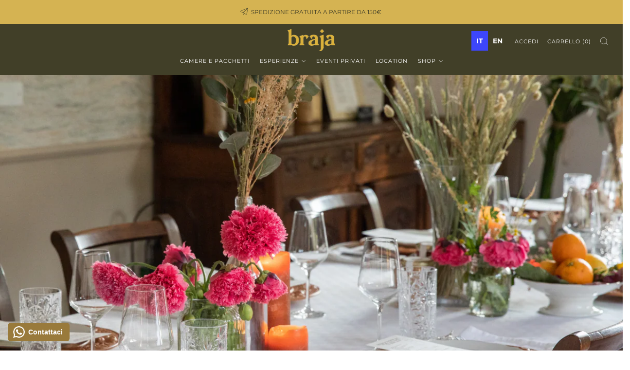

--- FILE ---
content_type: text/html; charset=utf-8
request_url: https://www.brajafarm.com/pages/location
body_size: 52399
content:
<!doctype html>
<html class="no-js" lang="it">
<head>
	<meta charset="utf-8">
	<meta http-equiv="X-UA-Compatible" content="IE=edge,chrome=1">
	<meta name="viewport" content="width=device-width, initial-scale=1.0, height=device-height, minimum-scale=1.0, maximum-scale=1.0">
	<meta name="theme-color" content="#413f28">

	<!-- Network optimisations -->
<link rel="preconnect" href="//cdn.shopify.com" crossorigin>
<link rel="preconnect" href="//fonts.shopifycdn.com" crossorigin>

<link rel="preload" as="style" href="//www.brajafarm.com/cdn/shop/t/18/assets/theme-critical.css?v=130764074171650207111681628508"><link rel="preload" href="//www.brajafarm.com/cdn/fonts/montserrat/montserrat_n4.81949fa0ac9fd2021e16436151e8eaa539321637.woff2" as="font" type="font/woff2" crossorigin>
<link rel="preload" href="//www.brajafarm.com/cdn/fonts/montserrat/montserrat_n6.1326b3e84230700ef15b3a29fb520639977513e0.woff2" as="font" type="font/woff2" crossorigin>
<link rel="canonical" href="https://www.brajafarm.com/pages/location">
    <link rel="shortcut icon" href="//www.brajafarm.com/cdn/shop/files/BRAJA-logo-favicon.png?crop=center&height=32&v=1613234262&width=32" type="image/png">
	

	<!-- Title and description ================================================== -->
	<title>Location
&ndash; BRAJA</title><!-- /snippets/social-meta-tags.liquid -->




<meta property="og:site_name" content="BRAJA">
<meta property="og:url" content="https://www.brajafarm.com/pages/location">
<meta property="og:title" content="Location">
<meta property="og:type" content="website">
<meta property="og:description" content="Braja, oltre ad offrire prodotti di produzione propria, seleziona cibi e vini piemontesi da produttori locali, come la nocciola Tonda Gentile, la farina di grani antichi, il Nebbiolo e la birra agricola. Braja, azienda agricola di Olocco Giuseppe di Cuneo, sostiene i prodotti contadini del territorio piemontese.">

<meta property="og:image" content="http://www.brajafarm.com/cdn/shop/files/BRAJA-verde_6e14d2ac-e5ef-4a47-8204-e7404b344e7d_1200x1200.png?v=1636927167">
<meta property="og:image:secure_url" content="https://www.brajafarm.com/cdn/shop/files/BRAJA-verde_6e14d2ac-e5ef-4a47-8204-e7404b344e7d_1200x1200.png?v=1636927167">


<meta name="twitter:card" content="summary_large_image">
<meta name="twitter:title" content="Location">
<meta name="twitter:description" content="Braja, oltre ad offrire prodotti di produzione propria, seleziona cibi e vini piemontesi da produttori locali, come la nocciola Tonda Gentile, la farina di grani antichi, il Nebbiolo e la birra agricola. Braja, azienda agricola di Olocco Giuseppe di Cuneo, sostiene i prodotti contadini del territorio piemontese.">

	<!-- JS before CSSOM =================================================== -->
	<script type="text/javascript">
		theme = {};
		theme.t = {};
	  	theme.t.add_to_cart = 'Aggiungi al carrello';
	    theme.t.sold_out = 'Esaurito';
	    theme.t.unavailable = 'Non disponibile';
	    theme.t.regular_price = 'Prezzo di listino';
	    theme.t.sale_price = 'Prezzo in offerta';
	    theme.t.qty_notice_in_stock = 'Disponibile';
	    theme.t.qty_notice_low_stock = 'Stock basso';
	    theme.t.qty_notice_sold_out = 'Esaurito';
	    theme.t.qty_notice_number_in_stock_html = '<span>[qty]</span> in stock';
	    theme.t.qty_notice_number_low_stock_html = 'Solo <span>[qty]</span> disponibili in magazzino';
	    theme.t.discount_currency = 'Salva [discount]';
	    theme.t.discount_percentage = 'Salva [discount]%';
	    theme.t.discount_text = 'In offerta';
	    theme.t.unit_price_label = 'Prezzo unitario';
	    theme.t.unit_price_separator = 'per';
	    theme.money_format = '€{{amount_with_comma_separator}}';
		theme.map = {};
		theme.map_settings_url="//www.brajafarm.com/cdn/shop/t/18/assets/map_settings.min.js?v=55973849163231613841681628507";
		theme.cart_type = 'modal';
		theme.cart_ajax = true;
		theme.routes = {
			rootUrl: "/",
			rootUrlSlash: "/",
			cartUrl: "/cart",
			cartAddUrl: "/cart/add",
			cartChangeUrl: "/cart/change"
		};
		theme.assets = {
			plyr: "//www.brajafarm.com/cdn/shop/t/18/assets/plyr.min.js?v=4209607025050129391681628508",
			masonry: "//www.brajafarm.com/cdn/shop/t/18/assets/masonry.min.js?v=52946867241060388171681628508",
			
			fecha: "//www.brajafarm.com/cdn/shop/t/18/assets/fecha.min.js?v=77892649025288305351681628508"
		};
	</script>
	
	<style id="fontsupporttest">@font-face{font-family:"font";src:url("https://")}</style>
	<script type="text/javascript">
		function supportsFontFace() {
			function blacklist() {
				var match = /(WebKit|windows phone.+trident)\/(\d+)/i.exec(navigator.userAgent);
				return match && parseInt(match[2], 10) < (match[1] == 'WebKit' ? 533 : 6);
			}
			function hasFontFaceSrc() {
				var style = document.getElementById('fontsupporttest');
				var sheet = style.sheet || style.styleSheet;
				var cssText = sheet ? (sheet.cssRules && sheet.cssRules[0] ? sheet.cssRules[0].cssText : sheet.cssText || '') : '';
				return /src/i.test(cssText);
			}
			return !blacklist() && hasFontFaceSrc();
		}
		document.documentElement.classList.replace('no-js', 'js');
		if (window.matchMedia("(pointer: coarse)").matches) {document.documentElement.classList.add('touchevents')} else {document.documentElement.classList.add('no-touchevents')}
		if (supportsFontFace()) {document.documentElement.classList.add('fontface')}
	</script>
	<script src="//www.brajafarm.com/cdn/shop/t/18/assets/jquery.min.js?v=115860211936397945481681628508" defer="defer"></script>
	<script src="//www.brajafarm.com/cdn/shop/t/18/assets/vendor.min.js?v=150964745298878648461681628508" defer="defer"></script>
	<script src="//www.brajafarm.com/cdn/shop/t/18/assets/ajax-cart.js?v=88396093217967527571681628522" defer="defer"></script>

  <!-- CSS ================================================== -->
  






























<style data-shopify>

:root {
	--color--brand: #413f28;
	--color--brand-dark: #31301e;
	--color--brand-light: #514e32;

	--color--accent: #fad018;
	--color--accent-dark: #f3c705;

	--color--link: #9f9a63;
	--color--link-dark: #000000;

	--color--text: #212121;
	--color--text-light: rgba(33, 33, 33, 0.7);
	--color--text-lighter: rgba(33, 33, 33, 0.55);
	--color--text-lightest: rgba(33, 33, 33, 0.2);
	--color--text-bg: rgba(33, 33, 33, 0.05);

	--color--headings: #222222;
	--color--alt-text: #666666;
	--color--btn: #ffffff;

	--color--product-bg: rgba(0,0,0,0);
	--color--product-sale: #C00000;

	--color--low-stock: #C00000;
	--color--in-stock: #4A9F53;

	--color--title-border: #997a3b;

	--color--drawer-bg: #ffffff;

	--color--bg: #ffffff;
	--color--bg-alpha: rgba(255, 255, 255, 0.8);
	--color--bg-light: #ffffff;
	--color--bg-dark: #f2f2f2;

	--color--drop-shadow: rgba(42, 42, 42, 0.2);

	--color--cart-announcement-icon: #212121;

	--color--label-brand: #413f28;
	--color--label-sold_out: #413f28;
	--color--label-discount: #c00000;
	--color--label-new: #413f28;
	--color--label-custom1: #e5e5e5;
	--color--label-custom2: #e5e5e5;

	--color--text-label-brand: #FFFFFF;
	--color--text-label-sold_out: #FFFFFF;
	--color--text-label-discount: #FFFFFF;
	--color--text-label-new: #FFFFFF;
	--color--text-label-custom_one: #000000;
	--color--text-label-custom_two: #000000;

	--font--size-base: 14.0;
	--font--line-base: 30;

	--font--size-h1: 25;
	--font--size-h2: 20;
	--font--size-h3: 17;
	--font--size-h4: 15;
	--font--size-h5: 13;
	--font--size-h6: 12;

	--font--size-grid: 13;
	--font--size-nav: 11;
	--font--size-product-form-headings: 12;

	--font--body: Montserrat, sans-serif;
	--font--body-style: normal;
  --font--body-weight: 400;

  --font--title: Montserrat, sans-serif;
	--font--title-weight: 600;
	--font--title-style: normal;
	--font--title-space: 1px;
	--font--title-transform: none;
	--font--title-border: 1;
	--font--title-border-size: 3px;

	--font--button: Montserrat, sans-serif;
	--font--button-weight: 400;
	--font--button-style: normal;

	--font--button-space: 1px;
	--font--button-transform: none;
	--font--button-size: 13;
	--font--button-mobile-size: 12px;

	--checkbox-check-invert: 1;
}
</style>

	<style>@font-face {
  font-family: Montserrat;
  font-weight: 400;
  font-style: normal;
  font-display: swap;
  src: url("//www.brajafarm.com/cdn/fonts/montserrat/montserrat_n4.81949fa0ac9fd2021e16436151e8eaa539321637.woff2") format("woff2"),
       url("//www.brajafarm.com/cdn/fonts/montserrat/montserrat_n4.a6c632ca7b62da89c3594789ba828388aac693fe.woff") format("woff");
}

@font-face {
  font-family: Montserrat;
  font-weight: 600;
  font-style: normal;
  font-display: swap;
  src: url("//www.brajafarm.com/cdn/fonts/montserrat/montserrat_n6.1326b3e84230700ef15b3a29fb520639977513e0.woff2") format("woff2"),
       url("//www.brajafarm.com/cdn/fonts/montserrat/montserrat_n6.652f051080eb14192330daceed8cd53dfdc5ead9.woff") format("woff");
}

@font-face {
  font-family: Montserrat;
  font-weight: 700;
  font-style: normal;
  font-display: swap;
  src: url("//www.brajafarm.com/cdn/fonts/montserrat/montserrat_n7.3c434e22befd5c18a6b4afadb1e3d77c128c7939.woff2") format("woff2"),
       url("//www.brajafarm.com/cdn/fonts/montserrat/montserrat_n7.5d9fa6e2cae713c8fb539a9876489d86207fe957.woff") format("woff");
}

@font-face {
  font-family: Montserrat;
  font-weight: 400;
  font-style: italic;
  font-display: swap;
  src: url("//www.brajafarm.com/cdn/fonts/montserrat/montserrat_i4.5a4ea298b4789e064f62a29aafc18d41f09ae59b.woff2") format("woff2"),
       url("//www.brajafarm.com/cdn/fonts/montserrat/montserrat_i4.072b5869c5e0ed5b9d2021e4c2af132e16681ad2.woff") format("woff");
}

@font-face {
  font-family: Montserrat;
  font-weight: 700;
  font-style: italic;
  font-display: swap;
  src: url("//www.brajafarm.com/cdn/fonts/montserrat/montserrat_i7.a0d4a463df4f146567d871890ffb3c80408e7732.woff2") format("woff2"),
       url("//www.brajafarm.com/cdn/fonts/montserrat/montserrat_i7.f6ec9f2a0681acc6f8152c40921d2a4d2e1a2c78.woff") format("woff");
}

</style>

<link rel="stylesheet" href="//www.brajafarm.com/cdn/shop/t/18/assets/theme-critical.css?v=130764074171650207111681628508">

<link rel="preload" href="//www.brajafarm.com/cdn/shop/t/18/assets/theme.css?v=121954188116835758791742144437" as="style" onload="this.onload=null;this.rel='stylesheet'">
<noscript><link rel="stylesheet" href="//www.brajafarm.com/cdn/shop/t/18/assets/theme.css?v=121954188116835758791742144437"></noscript>
<script>
	/*! loadCSS rel=preload polyfill. [c]2017 Filament Group, Inc. MIT License */
	(function(w){"use strict";if(!w.loadCSS){w.loadCSS=function(){}}var rp=loadCSS.relpreload={};rp.support=(function(){var ret;try{ret=w.document.createElement("link").relList.supports("preload")}catch(e){ret=false}return function(){return ret}})();rp.bindMediaToggle=function(link){var finalMedia=link.media||"all";function enableStylesheet(){if(link.addEventListener){link.removeEventListener("load",enableStylesheet)}else if(link.attachEvent){link.detachEvent("onload",enableStylesheet)}link.setAttribute("onload",null);link.media=finalMedia}if(link.addEventListener){link.addEventListener("load",enableStylesheet)}else if(link.attachEvent){link.attachEvent("onload",enableStylesheet)}setTimeout(function(){link.rel="stylesheet";link.media="only x"});setTimeout(enableStylesheet,3000)};rp.poly=function(){if(rp.support()){return}var links=w.document.getElementsByTagName("link");for(var i=0;i<links.length;i+=1){var link=links[i];if(link.rel==="preload"&&link.getAttribute("as")==="style"&&!link.getAttribute("data-loadcss")){link.setAttribute("data-loadcss",true);rp.bindMediaToggle(link)}}};if(!rp.support()){rp.poly();var run=w.setInterval(rp.poly,500);if(w.addEventListener){w.addEventListener("load",function(){rp.poly();w.clearInterval(run)})}else if(w.attachEvent){w.attachEvent("onload",function(){rp.poly();w.clearInterval(run)})}}if(typeof exports!=="undefined"){exports.loadCSS=loadCSS}else{w.loadCSS=loadCSS}}(typeof global!=="undefined"?global:this));
</script>

	<!-- JS after CSSOM=================================================== -->
	<script src="//www.brajafarm.com/cdn/shop/t/18/assets/theme.min.js?v=179985504389927716611681628508" defer="defer"></script>
	<script src="//www.brajafarm.com/cdn/shop/t/18/assets/custom.js?v=152733329445290166911681628508" defer="defer"></script>

	

  
	

	<!-- Header hook for plugins ================================================== -->
  <script>window.performance && window.performance.mark && window.performance.mark('shopify.content_for_header.start');</script><meta name="google-site-verification" content="O6uNfv5i7XX7PrQtVvD_pumOA9w4C-P6kNIfDq66lBg">
<meta id="shopify-digital-wallet" name="shopify-digital-wallet" content="/50399412400/digital_wallets/dialog">
<meta name="shopify-checkout-api-token" content="03e4591b9168fde160b47baca0ca8b33">
<script async="async" src="/checkouts/internal/preloads.js?locale=it-IT"></script>
<script id="apple-pay-shop-capabilities" type="application/json">{"shopId":50399412400,"countryCode":"IT","currencyCode":"EUR","merchantCapabilities":["supports3DS"],"merchantId":"gid:\/\/shopify\/Shop\/50399412400","merchantName":"BRAJA","requiredBillingContactFields":["postalAddress","email","phone"],"requiredShippingContactFields":["postalAddress","email","phone"],"shippingType":"shipping","supportedNetworks":["visa","maestro","masterCard","amex"],"total":{"type":"pending","label":"BRAJA","amount":"1.00"},"shopifyPaymentsEnabled":true,"supportsSubscriptions":true}</script>
<script id="shopify-features" type="application/json">{"accessToken":"03e4591b9168fde160b47baca0ca8b33","betas":["rich-media-storefront-analytics"],"domain":"www.brajafarm.com","predictiveSearch":true,"shopId":50399412400,"locale":"it"}</script>
<script>var Shopify = Shopify || {};
Shopify.shop = "az-agr-olocco-giuseppe.myshopify.com";
Shopify.locale = "it";
Shopify.currency = {"active":"EUR","rate":"1.0"};
Shopify.country = "IT";
Shopify.theme = {"name":"Venue","id":147307135313,"schema_name":"Venue","schema_version":"9.0.0","theme_store_id":836,"role":"main"};
Shopify.theme.handle = "null";
Shopify.theme.style = {"id":null,"handle":null};
Shopify.cdnHost = "www.brajafarm.com/cdn";
Shopify.routes = Shopify.routes || {};
Shopify.routes.root = "/";</script>
<script type="module">!function(o){(o.Shopify=o.Shopify||{}).modules=!0}(window);</script>
<script>!function(o){function n(){var o=[];function n(){o.push(Array.prototype.slice.apply(arguments))}return n.q=o,n}var t=o.Shopify=o.Shopify||{};t.loadFeatures=n(),t.autoloadFeatures=n()}(window);</script>
<script id="shop-js-analytics" type="application/json">{"pageType":"page"}</script>
<script defer="defer" async type="module" src="//www.brajafarm.com/cdn/shopifycloud/shop-js/modules/v2/client.init-shop-cart-sync_CMJqCr78.it.esm.js"></script>
<script defer="defer" async type="module" src="//www.brajafarm.com/cdn/shopifycloud/shop-js/modules/v2/chunk.common_Dcn2QxEd.esm.js"></script>
<script defer="defer" async type="module" src="//www.brajafarm.com/cdn/shopifycloud/shop-js/modules/v2/chunk.modal_C0MPLyYd.esm.js"></script>
<script type="module">
  await import("//www.brajafarm.com/cdn/shopifycloud/shop-js/modules/v2/client.init-shop-cart-sync_CMJqCr78.it.esm.js");
await import("//www.brajafarm.com/cdn/shopifycloud/shop-js/modules/v2/chunk.common_Dcn2QxEd.esm.js");
await import("//www.brajafarm.com/cdn/shopifycloud/shop-js/modules/v2/chunk.modal_C0MPLyYd.esm.js");

  window.Shopify.SignInWithShop?.initShopCartSync?.({"fedCMEnabled":true,"windoidEnabled":true});

</script>
<script>(function() {
  var isLoaded = false;
  function asyncLoad() {
    if (isLoaded) return;
    isLoaded = true;
    var urls = ["https:\/\/static2.rapidsearch.dev\/resultpage.js?shop=az-agr-olocco-giuseppe.myshopify.com","https:\/\/chimpstatic.com\/mcjs-connected\/js\/users\/82b0e8d2ac1486dccebe0f446\/f2922a3401816ddb410f19fa8.js?shop=az-agr-olocco-giuseppe.myshopify.com","https:\/\/inffuse.eventscalendar.co\/plugins\/shopify\/loader.js?app=calendar\u0026shop=az-agr-olocco-giuseppe.myshopify.com\u0026shop=az-agr-olocco-giuseppe.myshopify.com","https:\/\/cdn.fera.ai\/js\/fera.placeholder.js?shop=az-agr-olocco-giuseppe.myshopify.com","https:\/\/image-optimizer.salessquad.co.uk\/scripts\/tiny_img_not_found_notifier_e841acaee3340387a94abe0e00bde3bd.js?shop=az-agr-olocco-giuseppe.myshopify.com","https:\/\/cdn.weglot.com\/weglot_script_tag.js?shop=az-agr-olocco-giuseppe.myshopify.com","https:\/\/cdn.hextom.com\/js\/freeshippingbar.js?shop=az-agr-olocco-giuseppe.myshopify.com","https:\/\/configs.carthike.com\/carthike.js?shop=az-agr-olocco-giuseppe.myshopify.com"];
    for (var i = 0; i < urls.length; i++) {
      var s = document.createElement('script');
      s.type = 'text/javascript';
      s.async = true;
      s.src = urls[i];
      var x = document.getElementsByTagName('script')[0];
      x.parentNode.insertBefore(s, x);
    }
  };
  if(window.attachEvent) {
    window.attachEvent('onload', asyncLoad);
  } else {
    window.addEventListener('load', asyncLoad, false);
  }
})();</script>
<script id="__st">var __st={"a":50399412400,"offset":3600,"reqid":"57284333-fd91-47e8-95c6-a50854921ac1-1769716285","pageurl":"www.brajafarm.com\/pages\/location","s":"pages-87042719920","u":"6bae59103ab4","p":"page","rtyp":"page","rid":87042719920};</script>
<script>window.ShopifyPaypalV4VisibilityTracking = true;</script>
<script id="captcha-bootstrap">!function(){'use strict';const t='contact',e='account',n='new_comment',o=[[t,t],['blogs',n],['comments',n],[t,'customer']],c=[[e,'customer_login'],[e,'guest_login'],[e,'recover_customer_password'],[e,'create_customer']],r=t=>t.map((([t,e])=>`form[action*='/${t}']:not([data-nocaptcha='true']) input[name='form_type'][value='${e}']`)).join(','),a=t=>()=>t?[...document.querySelectorAll(t)].map((t=>t.form)):[];function s(){const t=[...o],e=r(t);return a(e)}const i='password',u='form_key',d=['recaptcha-v3-token','g-recaptcha-response','h-captcha-response',i],f=()=>{try{return window.sessionStorage}catch{return}},m='__shopify_v',_=t=>t.elements[u];function p(t,e,n=!1){try{const o=window.sessionStorage,c=JSON.parse(o.getItem(e)),{data:r}=function(t){const{data:e,action:n}=t;return t[m]||n?{data:e,action:n}:{data:t,action:n}}(c);for(const[e,n]of Object.entries(r))t.elements[e]&&(t.elements[e].value=n);n&&o.removeItem(e)}catch(o){console.error('form repopulation failed',{error:o})}}const l='form_type',E='cptcha';function T(t){t.dataset[E]=!0}const w=window,h=w.document,L='Shopify',v='ce_forms',y='captcha';let A=!1;((t,e)=>{const n=(g='f06e6c50-85a8-45c8-87d0-21a2b65856fe',I='https://cdn.shopify.com/shopifycloud/storefront-forms-hcaptcha/ce_storefront_forms_captcha_hcaptcha.v1.5.2.iife.js',D={infoText:'Protetto da hCaptcha',privacyText:'Privacy',termsText:'Termini'},(t,e,n)=>{const o=w[L][v],c=o.bindForm;if(c)return c(t,g,e,D).then(n);var r;o.q.push([[t,g,e,D],n]),r=I,A||(h.body.append(Object.assign(h.createElement('script'),{id:'captcha-provider',async:!0,src:r})),A=!0)});var g,I,D;w[L]=w[L]||{},w[L][v]=w[L][v]||{},w[L][v].q=[],w[L][y]=w[L][y]||{},w[L][y].protect=function(t,e){n(t,void 0,e),T(t)},Object.freeze(w[L][y]),function(t,e,n,w,h,L){const[v,y,A,g]=function(t,e,n){const i=e?o:[],u=t?c:[],d=[...i,...u],f=r(d),m=r(i),_=r(d.filter((([t,e])=>n.includes(e))));return[a(f),a(m),a(_),s()]}(w,h,L),I=t=>{const e=t.target;return e instanceof HTMLFormElement?e:e&&e.form},D=t=>v().includes(t);t.addEventListener('submit',(t=>{const e=I(t);if(!e)return;const n=D(e)&&!e.dataset.hcaptchaBound&&!e.dataset.recaptchaBound,o=_(e),c=g().includes(e)&&(!o||!o.value);(n||c)&&t.preventDefault(),c&&!n&&(function(t){try{if(!f())return;!function(t){const e=f();if(!e)return;const n=_(t);if(!n)return;const o=n.value;o&&e.removeItem(o)}(t);const e=Array.from(Array(32),(()=>Math.random().toString(36)[2])).join('');!function(t,e){_(t)||t.append(Object.assign(document.createElement('input'),{type:'hidden',name:u})),t.elements[u].value=e}(t,e),function(t,e){const n=f();if(!n)return;const o=[...t.querySelectorAll(`input[type='${i}']`)].map((({name:t})=>t)),c=[...d,...o],r={};for(const[a,s]of new FormData(t).entries())c.includes(a)||(r[a]=s);n.setItem(e,JSON.stringify({[m]:1,action:t.action,data:r}))}(t,e)}catch(e){console.error('failed to persist form',e)}}(e),e.submit())}));const S=(t,e)=>{t&&!t.dataset[E]&&(n(t,e.some((e=>e===t))),T(t))};for(const o of['focusin','change'])t.addEventListener(o,(t=>{const e=I(t);D(e)&&S(e,y())}));const B=e.get('form_key'),M=e.get(l),P=B&&M;t.addEventListener('DOMContentLoaded',(()=>{const t=y();if(P)for(const e of t)e.elements[l].value===M&&p(e,B);[...new Set([...A(),...v().filter((t=>'true'===t.dataset.shopifyCaptcha))])].forEach((e=>S(e,t)))}))}(h,new URLSearchParams(w.location.search),n,t,e,['guest_login'])})(!0,!0)}();</script>
<script integrity="sha256-4kQ18oKyAcykRKYeNunJcIwy7WH5gtpwJnB7kiuLZ1E=" data-source-attribution="shopify.loadfeatures" defer="defer" src="//www.brajafarm.com/cdn/shopifycloud/storefront/assets/storefront/load_feature-a0a9edcb.js" crossorigin="anonymous"></script>
<script data-source-attribution="shopify.dynamic_checkout.dynamic.init">var Shopify=Shopify||{};Shopify.PaymentButton=Shopify.PaymentButton||{isStorefrontPortableWallets:!0,init:function(){window.Shopify.PaymentButton.init=function(){};var t=document.createElement("script");t.src="https://www.brajafarm.com/cdn/shopifycloud/portable-wallets/latest/portable-wallets.it.js",t.type="module",document.head.appendChild(t)}};
</script>
<script data-source-attribution="shopify.dynamic_checkout.buyer_consent">
  function portableWalletsHideBuyerConsent(e){var t=document.getElementById("shopify-buyer-consent"),n=document.getElementById("shopify-subscription-policy-button");t&&n&&(t.classList.add("hidden"),t.setAttribute("aria-hidden","true"),n.removeEventListener("click",e))}function portableWalletsShowBuyerConsent(e){var t=document.getElementById("shopify-buyer-consent"),n=document.getElementById("shopify-subscription-policy-button");t&&n&&(t.classList.remove("hidden"),t.removeAttribute("aria-hidden"),n.addEventListener("click",e))}window.Shopify?.PaymentButton&&(window.Shopify.PaymentButton.hideBuyerConsent=portableWalletsHideBuyerConsent,window.Shopify.PaymentButton.showBuyerConsent=portableWalletsShowBuyerConsent);
</script>
<script data-source-attribution="shopify.dynamic_checkout.cart.bootstrap">document.addEventListener("DOMContentLoaded",(function(){function t(){return document.querySelector("shopify-accelerated-checkout-cart, shopify-accelerated-checkout")}if(t())Shopify.PaymentButton.init();else{new MutationObserver((function(e,n){t()&&(Shopify.PaymentButton.init(),n.disconnect())})).observe(document.body,{childList:!0,subtree:!0})}}));
</script>
<link id="shopify-accelerated-checkout-styles" rel="stylesheet" media="screen" href="https://www.brajafarm.com/cdn/shopifycloud/portable-wallets/latest/accelerated-checkout-backwards-compat.css" crossorigin="anonymous">
<style id="shopify-accelerated-checkout-cart">
        #shopify-buyer-consent {
  margin-top: 1em;
  display: inline-block;
  width: 100%;
}

#shopify-buyer-consent.hidden {
  display: none;
}

#shopify-subscription-policy-button {
  background: none;
  border: none;
  padding: 0;
  text-decoration: underline;
  font-size: inherit;
  cursor: pointer;
}

#shopify-subscription-policy-button::before {
  box-shadow: none;
}

      </style>

<script>window.performance && window.performance.mark && window.performance.mark('shopify.content_for_header.end');</script>
  


  <script type="text/javascript">
    window.RapidSearchAdmin = false;
  </script>



  
  

  <!-- PageFly meta image -->


<!-- PageFly Header Render begins -->
  
  <script>
    window.addEventListener('load', () => {
      // fallback for gtag when not initialized
      if(typeof window.gtag !== 'function') {
        window.gtag = (str1, str2, obj) => {
        }
      }
    }) 
  </script>
  <!-- PageFly begins loading Google fonts --><link rel="preconnect" href="https://fonts.googleapis.com"><link rel="preconnect" href="https://fonts.gstatic.com" crossorigin><link rel="preload" as="style" fetchpriority="low" href="https://fonts.googleapis.com/css2?family=Playfair+Display:wght@400&family=Lato:wght@400&family=Source+Sans+Pro:wght@400&display=block"><link rel="stylesheet" href="https://fonts.googleapis.com/css2?family=Playfair+Display:wght@400&family=Lato:wght@400&family=Source+Sans+Pro:wght@400&display=block" media="(min-width: 640px)"><link rel="stylesheet" href="https://fonts.googleapis.com/css2?family=Playfair+Display:wght@400&family=Lato:wght@400&family=Source+Sans+Pro:wght@400&display=block" media="print" onload="this.onload=null;this.media='all'"><!-- PageFly ends loading Google fonts -->

<style>.__pf .pf-c-ct,.__pf .pf-c-lt,.__pf .pf-c-rt{align-content:flex-start}.__pf .oh,.pf-sr-only{overflow:hidden}.__pf img,.__pf video{max-width:100%;border:0;vertical-align:middle}.__pf [tabIndex],.__pf button,.__pf input,.__pf select,.__pf textarea{touch-action:manipulation}.__pf:not([data-pf-editor-version=gen-2]) :focus-visible{outline:0!important;box-shadow:none!important}.__pf:not([data-pf-editor-version=gen-2]) :not(input):not(select):not(textarea):not([data-active=true]):focus-visible{border:none!important}.__pf *,.__pf :after,.__pf :before{box-sizing:border-box}.__pf [disabled],.__pf [readonly]{cursor:default}.__pf [data-href],.__pf button:not([data-pf-id]):hover{cursor:pointer}.__pf [disabled]:not([disabled=false]),.pf-dialog svg{pointer-events:none}.__pf [hidden]{display:none!important}.__pf [data-link=inherit]{color:inherit;text-decoration:none}.__pf [data-pf-placeholder]{outline:0;height:auto;display:none;pointer-events:none!important}.__pf .pf-ifr,.__pf [style*="--ratio"] img{height:100%;left:0;top:0;width:100%;position:absolute}.__pf .pf-r,.__pf .pf-r-eh>.pf-c{display:flex}.__pf [style*="--cw"]{padding:0 15px;width:100%;margin:auto;max-width:var(--cw)}.__pf .pf-ifr{border:0}.__pf .pf-bg-lazy{background-image:none!important}.__pf .pf-r{flex-wrap:wrap}.__pf .pf-r-dg{display:grid}.__pf [style*="--c-xs"]{max-width:calc(100%/12*var(--c-xs));flex-basis:calc(100%/12*var(--c-xs))}.__pf [style*="--s-xs"]{margin:0 calc(-1 * var(--s-xs))}.__pf [style*="--s-xs"]>.pf-c{padding:var(--s-xs)}.__pf .pf-r-ew>.pf-c{flex-grow:1;flex-basis:0}.__pf [style*="--ew-xs"]>.pf-c{flex-basis:calc(100% / var(--ew-xs));max-width:calc(100% / var(--ew-xs))}.__pf [style*="--ratio"]{position:relative;padding-bottom:var(--ratio)}.main-content{padding:0}.footer-section,.site-footer,.site-footer-wrapper,main .accent-background+.shopify-section{margin:0}@media (max-width:767.4999px){.__pf .pf-hide{display:none!important}}@media (max-width:1024.4999px) and (min-width:767.5px){.__pf .pf-sm-hide{display:none!important}}@media (max-width:1199.4999px) and (min-width:1024.5px){.__pf .pf-md-hide{display:none!important}}@media (min-width:767.5px){.__pf [style*="--s-sm"]{margin:0 calc(-1 * var(--s-sm))}.__pf [style*="--c-sm"]{max-width:calc(100%/12*var(--c-sm));flex-basis:calc(100%/12*var(--c-sm))}.__pf [style*="--s-sm"]>.pf-c{padding:var(--s-sm)}.__pf [style*="--ew-sm"]>.pf-c{flex-basis:calc(100% / var(--ew-sm));max-width:calc(100% / var(--ew-sm))}}@media (min-width:1024.5px){.__pf [style*="--s-md"]{margin:0 calc(-1 * var(--s-md))}.__pf [style*="--c-md"]{max-width:calc(100%/12*var(--c-md));flex-basis:calc(100%/12*var(--c-md))}.__pf [style*="--s-md"]>.pf-c{padding:var(--s-md)}.__pf [style*="--ew-md"]>.pf-c{flex-basis:calc(100% / var(--ew-md));max-width:calc(100% / var(--ew-md))}}@media (min-width:1199.5px){.__pf [style*="--s-lg"]{margin:0 calc(-1 * var(--s-lg))}.__pf [style*="--c-lg"]{max-width:calc(100%/12*var(--c-lg));flex-basis:calc(100%/12*var(--c-lg))}.__pf [style*="--s-lg"]>.pf-c{padding:var(--s-lg)}.__pf [style*="--ew-lg"]>.pf-c{flex-basis:calc(100% / var(--ew-lg));max-width:calc(100% / var(--ew-lg))}.__pf .pf-lg-hide{display:none!important}}.__pf .pf-r-eh>.pf-c>div{width:100%}.__pf .pf-c-lt{justify-content:flex-start;align-items:flex-start}.__pf .pf-c-ct{justify-content:center;align-items:flex-start}.__pf .pf-c-rt{justify-content:flex-end;align-items:flex-start}.__pf .pf-c-lm{justify-content:flex-start;align-items:center;align-content:center}.__pf .pf-c-cm{justify-content:center;align-items:center;align-content:center}.__pf .pf-c-rm{justify-content:flex-end;align-items:center;align-content:center}.__pf .pf-c-cb,.__pf .pf-c-lb,.__pf .pf-c-rb{align-content:flex-end}.__pf .pf-c-lb{justify-content:flex-start;align-items:flex-end}.__pf .pf-c-cb{justify-content:center;align-items:flex-end}.__pf .pf-c-rb{justify-content:flex-end;align-items:flex-end}.pf-no-border:not(:focus-visible){border:none;outline:0}.pf-sr-only{position:absolute;width:1px;height:1px;padding:0;clip:rect(0,0,0,0);white-space:nowrap;clip-path:inset(50%);border:0}.pf-close-dialog-btn,.pf-dialog{background:0 0;border:none;padding:0}.pf-visibility-hidden{visibility:hidden}.pf-dialog{top:50%;left:50%;transform:translate(-50%,-50%);max-height:min(calc(9/16*100vw),calc(100% - 6px - 2em));-webkit-overflow-scrolling:touch;overflow:hidden;margin:0}.pf-dialog::backdrop{background:rgba(0,0,0,.9);opacity:1}.pf-close-dialog-btn{position:absolute;top:0;right:0;height:16px;margin-bottom:8px;cursor:pointer}.pf-close-dialog-btn:not(:focus-visible){box-shadow:none}.pf-dialog-content{display:block;margin:24px auto auto;width:100%;height:calc(100% - 24px)}.pf-dialog-content>*{width:100%;height:100%;border:0}</style>
<style>@media all{.__pf .pf-gs-button-1,.__pf .pf-gs-button-2,.__pf .pf-gs-button-3{padding:12px 20px;font-size:16px;line-height:16px;letter-spacing:0;margin:0}.__pf{--pf-primary-color:rgb(199, 61, 35);--pf-secondary-color:rgb(63, 115, 203);--pf-foreground-color:rgb(55, 126, 98);--pf-background-color:rgb(204, 204, 204);--pf-color-5:rgb(17, 18, 19);--pf-color-6:rgb(246, 197, 103);--pf-color-7:rgb(121, 202, 216);--pf-color-8:rgb(240, 240, 240);--pf-primary-font:"Playfair Display";--pf-secondary-font:"Lato";--pf-tertiary-font:"Source Sans Pro"}.__pf .pf-gs-button-1{background-color:#919da9;color:#fff}.__pf .pf-gs-button-2{color:#919da9;border:1px solid #919da9}.__pf .pf-gs-button-3{background-color:#919da9;color:#fff;border-radius:40px}.__pf .pf-gs-button-4{color:#919da9;border-radius:40px;border:1px solid #919da9;padding:12px 20px;margin:0;font-size:16px;line-height:16px;letter-spacing:0}.__pf .pf-gs-button-5,.__pf .pf-gs-button-6{color:#919da9;border-style:solid;border-color:#919da9;padding:12px 20px;font-size:16px;line-height:16px;letter-spacing:0}.__pf .pf-gs-button-5{border-width:0 0 3px;margin:0}.__pf .pf-gs-button-6{border-width:0 3px 3px 0;margin:0}.__pf .pf-gs-icon-1,.__pf .pf-gs-icon-2{background-color:#919da9;color:#fff;padding:8px;margin:0;border-style:none}.__pf .pf-gs-icon-1{border-radius:0}.__pf .pf-gs-icon-2{border-radius:50%}.__pf .pf-gs-icon-3,.__pf .pf-gs-icon-4{background-color:#fff;color:#919da9;padding:8px;margin:0;border:1px solid #919da9}.__pf .pf-gs-icon-4{border-radius:50%}.__pf .pf-gs-icon-5,.__pf .pf-gs-icon-6{background-color:#f5f5f5;color:#919da9;padding:8px;margin:0;border:1px solid #919da9}.__pf .pf-gs-icon-6{border-radius:50%}.__pf .pf-gs-image-1{width:100%}.__pf .pf-gs-image-2{border:3px solid #919da9;width:100%}.__pf .pf-gs-image-3{border:3px solid #919da9;padding:10px;width:100%}.__pf .pf-gs-image-4,.__pf .pf-gs-image-5{border-radius:50%;width:100%}.__pf .pf-gs-image-5{border:3px solid #919da9}.__pf .pf-gs-image-6{border-radius:50%;border:3px solid #919da9;padding:10px;width:100%}.__pf .pf-gs-heading-1,.__pf .pf-gs-heading-2,.__pf .pf-gs-heading-3,.__pf .pf-gs-heading-4,.__pf .pf-gs-heading-5{color:#000;padding:0;margin:18px 0}.__pf .pf-gs-heading-1{font-size:32px}.__pf .pf-gs-heading-2{font-size:24px}.__pf .pf-gs-heading-3{font-size:20px}.__pf .pf-gs-heading-4{font-size:18px}.__pf .pf-gs-heading-5{font-size:16px}.__pf .pf-gs-heading-6{margin:18px 0;font-size:14px;color:#000;padding:0}.__pf .pf-gs-paragraph-1,.__pf .pf-gs-paragraph-2,.__pf .pf-gs-paragraph-3,.__pf .pf-gs-paragraph-4{color:#000;padding:0;margin:16px 0;font-size:16px}.__pf .pf-gs-paragraph-1{text-align:left}.__pf .pf-gs-paragraph-2{text-align:right}.__pf .pf-gs-paragraph-3{text-align:center}.__pf .pf-gs-divider-1,.__pf .pf-gs-divider-2,.__pf .pf-gs-divider-3{padding:16px 0;margin:0;font-size:2px}.__pf .pf-gs-divider-1{color:#919da9}.__pf .pf-gs-divider-2{color:#444749}.__pf .pf-gs-divider-3{color:#b9bfca}}</style>
<style>.pf-color-scheme-1,.pf-color-scheme-2{--pf-scheme-shadow-color:rgb(0, 0, 0, 0.25)}.pf-color-scheme-1{--pf-scheme-bg-color: ;--pf-scheme-text-color: ;--pf-scheme-btn-bg-color: ;--pf-scheme-btn-text-color: ;--pf-scheme-border-color: ;background-color:var(--pf-scheme-bg-color);background-image:var(--pf-scheme-bg-gradient-color);border-color:var(--pf-scheme-border-color);color:var(--pf-scheme-text-color)}.pf-color-scheme-2,.pf-color-scheme-3{--pf-scheme-btn-text-color:rgb(255, 255, 255);background-color:var(--pf-scheme-bg-color);background-image:var(--pf-scheme-bg-gradient-color);border-color:var(--pf-scheme-border-color);color:var(--pf-scheme-text-color)}.pf-color-scheme-2{--pf-scheme-bg-color:rgba(255, 255, 255, 0);--pf-scheme-text-color:rgb(0, 0, 0);--pf-scheme-btn-bg-color:rgb(145, 157, 169);--pf-scheme-border-color:rgba(0, 0, 0)}.pf-color-scheme-3,.pf-color-scheme-4{--pf-scheme-text-color:rgb(18, 18, 18);--pf-scheme-btn-bg-color:rgb(18, 18, 18);--pf-scheme-border-color:rgb(18, 18, 18)}.pf-color-scheme-3{--pf-scheme-bg-color:rgb(255, 255, 255);--pf-scheme-shadow-color:rgb(18, 18, 18)}.pf-color-scheme-4{--pf-scheme-bg-color:rgb(243, 243, 243);--pf-scheme-btn-text-color:rgb(243, 243, 243);--pf-scheme-shadow-color:rgb(18, 18, 18);background-color:var(--pf-scheme-bg-color);background-image:var(--pf-scheme-bg-gradient-color);border-color:var(--pf-scheme-border-color);color:var(--pf-scheme-text-color)}.pf-color-scheme-5,.pf-color-scheme-6,.pf-color-scheme-7{--pf-scheme-text-color:rgb(255, 255, 255);--pf-scheme-btn-bg-color:rgb(255, 255, 255);--pf-scheme-border-color:rgb(255, 255, 255);--pf-scheme-shadow-color:rgb(18, 18, 18);background-color:var(--pf-scheme-bg-color);background-image:var(--pf-scheme-bg-gradient-color);border-color:var(--pf-scheme-border-color);color:var(--pf-scheme-text-color)}.pf-color-scheme-5{--pf-scheme-bg-color:rgb(36, 40, 51);--pf-scheme-btn-text-color:rgb(0, 0, 0)}.pf-color-scheme-6{--pf-scheme-bg-color:rgb(18, 18, 18);--pf-scheme-btn-text-color:rgb(18, 18, 18)}.pf-color-scheme-7{--pf-scheme-bg-color:rgb(51, 79, 180);--pf-scheme-btn-text-color:rgb(51, 79, 180)}[data-pf-type^=Button]{background-color:var(--pf-scheme-btn-bg-color);background-image:var(--pf-scheme-btn-bg-gradient-color);color:var(--pf-scheme-btn-text-color)}@media all{.__pf .pf-button-2,.__pf .pf-button-3,.__pf .pf-button-4{padding:12px 20px;margin:0;font-size:16px;line-height:16px;letter-spacing:0}.__pf .pf-button-2{background-color:#919da9;color:#fff}.__pf .pf-button-3{color:#919da9;border:1px solid #919da9}.__pf .pf-button-4{background-color:#919da9;color:#fff;border-radius:40px}.__pf .pf-button-5{color:#919da9;border-radius:40px;border:1px solid #919da9;padding:12px 20px;margin:0;font-size:16px;line-height:16px;letter-spacing:0}.__pf .pf-button-6,.__pf .pf-button-7{color:#919da9;border-style:solid;border-color:#919da9;margin:0;font-size:16px;line-height:16px;letter-spacing:0;padding:12px 20px}.__pf .pf-button-6{border-width:0 0 3px}.__pf .pf-button-7{border-width:0 3px 3px 0}.__pf .pf-button-8{background-color:#919da9;color:#fff;padding:12px 20px}.__pf .pf-icon-1,.__pf .pf-text-1,.__pf .pf-text-6,.__pf .pf-text-7,.pf-icon2-1,.pf-icon2-2,.pf-icon2-3,.pf-icon2-4,.pf-icon2-5,.pf-icon2-6,.pf-icon2-7{background-color:var(--pf-scheme-bg-color);color:var(--pf-scheme-text-color)}.__pf .pf-icon-2,.__pf .pf-icon-3{background-color:#919da9;color:#fff;padding:8px;margin:0;border-style:none}.__pf .pf-icon-2{border-radius:0}.__pf .pf-icon-3{border-radius:50%}.__pf .pf-icon-4,.__pf .pf-icon-5{background-color:#fff;color:#919da9;padding:8px;margin:0;border:1px solid #919da9}.__pf .pf-icon-5{border-radius:50%}.__pf .pf-icon-6,.__pf .pf-icon-7{background-color:#f5f5f5;color:#919da9;padding:8px;margin:0;border:1px solid #919da9}.__pf .pf-icon-7{border-radius:50%}.__pf .pf-image-2{width:100%}.__pf .pf-image-3{border:3px solid #919da9;width:100%}.__pf .pf-image-4{border:3px solid #919da9;padding:10px;width:100%}.__pf .pf-image-5,.__pf .pf-image-6{border-radius:50%;width:100%}.__pf .pf-image-6{border:3px solid #919da9}.__pf .pf-image-7{border-radius:50%;border:3px solid #919da9;padding:10px;width:100%}.__pf .pf-text-2,.__pf .pf-text-3,.__pf .pf-text-4,.__pf .pf-text-5{color:#000;padding:0;margin:16px 0;font-size:16px}.__pf .pf-text-2{text-align:left}.__pf .pf-text-3{text-align:right}.__pf .pf-text-4{text-align:center}.__pf .pf-divider-2,.__pf .pf-divider-3,.__pf .pf-divider-4{padding:16px 0;margin:0;font-size:2px}.__pf .pf-divider-1{color:var(--pf-scheme-text-color)}.__pf .pf-divider-2{color:#919da9}.__pf .pf-divider-3{color:#444749}.__pf .pf-divider-4{color:#b9bfca}.__pf .pf-heading-1-h1,.__pf .pf-heading-1-h2,.__pf .pf-heading-1-h3,.__pf .pf-heading-1-h4,.__pf .pf-heading-1-h5,.__pf .pf-heading-1-h6{color:var(--pf-scheme-text-color);background-color:var(--pf-scheme-bg-color)}.__pf .pf-heading-2-h1,.__pf .pf-heading-2-h2,.__pf .pf-heading-2-h3,.__pf .pf-heading-2-h4,.__pf .pf-heading-2-h5,.__pf .pf-heading-2-h6{margin:18px 0;font-size:32px;color:#000;padding:0}.__pf .pf-heading-3-h1,.__pf .pf-heading-3-h2,.__pf .pf-heading-3-h3,.__pf .pf-heading-3-h4,.__pf .pf-heading-3-h5,.__pf .pf-heading-3-h6{margin:18px 0;font-size:24px;color:#000;padding:0}.__pf .pf-heading-4-h1,.__pf .pf-heading-4-h2,.__pf .pf-heading-4-h3,.__pf .pf-heading-4-h4,.__pf .pf-heading-4-h5,.__pf .pf-heading-4-h6{margin:18px 0;font-size:20px;color:#000;padding:0}.__pf .pf-heading-5-h1,.__pf .pf-heading-5-h2,.__pf .pf-heading-5-h3,.__pf .pf-heading-5-h4,.__pf .pf-heading-5-h5,.__pf .pf-heading-5-h6{margin:18px 0;font-size:18px;color:#000;padding:0}.__pf .pf-heading-6-h1,.__pf .pf-heading-6-h2,.__pf .pf-heading-6-h3,.__pf .pf-heading-6-h4,.__pf .pf-heading-6-h5,.__pf .pf-heading-6-h6{margin:18px 0;font-size:16px;color:#000;padding:0}.__pf .pf-heading-7-h1,.__pf .pf-heading-7-h2,.__pf .pf-heading-7-h3,.__pf .pf-heading-7-h4,.__pf .pf-heading-7-h5,.__pf .pf-heading-7-h6{margin:18px 0;font-size:14px;color:#000;padding:0}.__pf .pf-field-1,.__pf .pf-field-2,.__pf .pf-field-3,.__pf .pf-field-4,.__pf .pf-field-5,.__pf .pf-field-6{background-color:#fdfdfd;border:.66px solid #8a8a8a;border-radius:8px;padding:6px 12px}}</style>
<style id="pf-shopify-font">div.__pf {--pf-shopify-font-family-type-base-font: Montserrat, sans-serif;
        --pf-shopify-font-style-type-base-font: normal;
        --pf-shopify-font-weight-type-base-font: 400;
--pf-shopify-font-family-type-header-font: Montserrat, sans-serif;
        --pf-shopify-font-style-type-header-font: normal;
        --pf-shopify-font-weight-type-header-font: 600;}</style>
<link rel="stylesheet" href="//www.brajafarm.com/cdn/shop/t/18/assets/pagefly-animation.css?v=35569424405882025761728385207" media="print" onload="this.media='all'">



<style>.eYNuns,.kXNQPA{display:inline-block}.eYNuns,.iVbJnf{text-align:center}.iIVPwp{--pf-sample-color:#5d6b82;--pf-border-color:#d1d5db}.eviKOx{transition:opacity .3s linear 2s;position:relative}.eviKOx.glider-loading>*{opacity:.5!important}.eviKOx:not([style]):before{content:'';position:absolute;border:3px solid #f3f3f3;border-top:3px solid #000;border-radius:50%;width:32px;height:32px;animation:2s linear infinite pf-spin;z-index:1;top:calc(50% - 16px);left:calc(50% - 16px)}@keyframes pf-spin{0%{transform:rotate(0)}100%{transform:rotate(360deg)}}.eviKOx .glider-hide,.eviKOx .glider-nav.disabled,.eviKOx:not([style])>*{opacity:0}.eviKOx .glider{height:100%;-webkit-overflow-scrolling:touch;-ms-overflow-style:none;overflow-y:hidden}.eviKOx .glider::-webkit-scrollbar{opacity:0;height:0}.eviKOx .glider,.eviKOx .glider-track{transform:translateZ(0);backface-visibility:hidden}.eviKOx .glider-dot,.eviKOx .glider-nav{border:0;padding:0;user-select:none;outline:0;-webkit-appearance:none;display:initial;min-width:initial}.eviKOx .glider-track{width:100%;height:100%;margin:0;padding:0;display:flex;z-index:1}.eviKOx .glider.draggable{user-select:none;cursor:grab}.eviKOx .glider.draggable .glider-slide img{user-select:none;pointer-events:auto}.eviKOx .glider.drag{cursor:grabbing}.eviKOx .glider-slide{user-select:none;justify-content:center;align-content:center;width:100%}.eviKOx .glider-nav{width:40px;height:40px;position:absolute;font-size:20px;top:calc(50% - 20px);cursor:pointer;transition:.35s;line-height:1}.eviKOx .glider-nav:after,.eviKOx .glider-nav:before{content:'';position:absolute;background:#fff}.dAoShK label,.dAoShK sup,.gFZrdc,.gpMszn,.iPjaQO,.kXNQPA,.ktfohh{position:relative}.eviKOx .glider-nav-1:after,.eviKOx .glider-nav-1:before{width:1px;height:8px}.eviKOx .glider-nav-1:before{transform:rotate(45deg);top:19px}.eviKOx .glider-nav-1:after{transform:rotate(-45deg);top:14px}.eviKOx .glider-nav-2:before{height:2px;width:12px;left:12px;top:calc(50% - 1px)}.eviKOx .glider-nav-2:after{border:4px solid transparent;border-left:4px solid #fff;background:0 0;top:calc(50% - 4px);right:8px}.eviKOx.glider-n-1 .glider-nav{border-radius:50%;background:rgba(0,0,0,.4)}.eviKOx .glider-d-1 .glider-dot.active,.eviKOx .glider-d-1 .glider-dot:hover,.eviKOx .glider-d-2 .glider-dot.active:before,.eviKOx.glider-n-1 .glider-nav:hover{background:#000}.eviKOx.glider-n-2 .glider-nav{background:#000;border-radius:3px;opacity:0}.eviKOx.glider-n-2 .glider-prev{left:40px}.eviKOx.glider-n-2 .glider-next{right:40px}.eviKOx.glider-n-2x .glider-nav{background:0 0}.eviKOx.glider-n-2x .glider-nav:after,.eviKOx.glider-n-2x .glider-nav:before{box-shadow:0 0 3px #000}.eviKOx.glider-n-3 .glider-nav{top:auto;bottom:20px;background:#000;border-radius:3px}.eviKOx.glider-n-2:hover .glider-nav:not(.disabled){opacity:1}.eviKOx.glider-n-2:hover .glider-prev{left:20px}.eviKOx .glider-next,.eviKOx.glider-n-2:hover .glider-next{right:20px}.eviKOx .glider-prev{left:20px;transform:rotate(180deg)}.eviKOx .glider-dots{position:absolute;bottom:15px;display:flex;justify-content:center;width:100%}.eviKOx .glider-dot{cursor:pointer;min-height:initial;margin:0 5px}.eviKOx .glider-d-1 .glider-dot{width:20px;height:5px;background:rgba(0,0,0,.4)}.eviKOx .glider-d-2 .glider-dot,.eviKOx .glider-d-3 .glider-dot{width:16px;height:16px;border-radius:50%;background:0 0;border:2px solid;position:relative}.eviKOx .glider-d-2 .glider-dot.active:before,.eviKOx .glider-d-3 .glider-dot.active:before{content:'';position:absolute;width:8px;height:8px;border-radius:50%;top:2px;left:2px}.eviKOx .glider-d-2 .glider-dot{border-color:#000}.eviKOx .glider-d-3 .glider-dot{border-color:#fff}.eviKOx .glider-d-3 .glider-dot.active:before{background:#fff}.eviKOx [style*='--g-xs']{margin:0 calc(-1 * var(--g-xs))}.eviKOx [style*='--g-xs'] .glide-wrapper{padding:0 var(--g-xs)}@media (min-width:1024.5px){.eviKOx .glider{overflow:hidden}}@media (min-width:1199.5px){.eviKOx [style*='--g-lg']{margin:0 calc(-1 * var(--g-lg))}.eviKOx [style*='--g-lg'] .glide-wrapper{padding:0 var(--g-lg)}}.hcpmdQ.glider-loading,.hcpmdQ.glider-loading .glider{height:px}.hcpmdQ .glider-track{transition:height .3s ease-in-out}.iGamLY{width:100%;height:100%}.iGamLY[class*=pf-c-]{display:flex}.iOXrvT{height:unset}.iOXrvT .glide-container{display:block;height:fit-content}.eYNuns{line-height:1;padding:12px 20px;text-decoration:none;outline:0}.eYNuns span{color:inherit}.gpMszn{height:450px;overflow:hidden}.edTKHj i{margin-right:5px;vertical-align:middle}.kXNQPA{max-width:100%}.kXNQPA img{width:100%;height:100%;border-radius:inherit}.gFZrdc:empty{display:initial}.ktfohh{padding:20px 0}.XxlFv>span:last-child{line-height:inherit;display:block;margin-right:0!important}.iPjaQO{width:100%;flex:1 0 0px}.dAoShK{padding:8px}.dAoShK label{display:flex;align-items:center;font-size:16px;width:fit-content}.dAoShK label:not(:last-child){margin-bottom:4px}.dAoShK sup{top:-8px;color:red}.dAoShK input,.dAoShK select,.dAoShK textarea{border:1px solid var(--pf-border-color);font-size:16px;background:#fff;border-radius:4px;width:100%;outline:0;font-family:inherit}.dAoShK input,.dAoShK textarea{width:-webkit-fill-available;width:-moz-available}.dAoShK input::placeholder,.dAoShK select::placeholder,.dAoShK textarea::placeholder{color:var(--pf-border-color)}.dAoShK input{padding:10px 8px;margin:0}.dAoShK textarea{padding-left:8px;resize:none}.dAoShK select{padding:10px 8px;height:40px}.dAoShK button{padding:10px 20px;background:var(--pf-sample-color);border-radius:4px;color:#fff;font-size:16px;border:0}.iVbJnf{border-radius:4px;margin-top:16px;padding:16px;font-size:14px;border:1px solid}.kTbeTC{appearance:none;-webkit-appearance:none;outline:0;font-family:inherit}.kTbeTC>i{margin-right:.3em}@media all{.__pf.__pf_vPbuQH3F .pf-215_,.__pf.__pf_vPbuQH3F .pf-225_{background-image:none;background-size:contain;background-repeat:no-repeat;min-height:0}.__pf.__pf_vPbuQH3F .pf-103_,.__pf.__pf_vPbuQH3F .pf-118_,.__pf.__pf_vPbuQH3F .pf-13_,.__pf.__pf_vPbuQH3F .pf-17_,.__pf.__pf_vPbuQH3F .pf-21_,.__pf.__pf_vPbuQH3F .pf-226_,.__pf.__pf_vPbuQH3F .pf-25_,.__pf.__pf_vPbuQH3F .pf-29_,.__pf.__pf_vPbuQH3F .pf-33_,.__pf.__pf_vPbuQH3F .pf-37_,.__pf.__pf_vPbuQH3F .pf-41_,.__pf.__pf_vPbuQH3F .pf-45_,.__pf.__pf_vPbuQH3F .pf-49_{width:100%;height:auto}.__pf.__pf_vPbuQH3F .pf-50_{padding-top:0}.__pf.__pf_vPbuQH3F .pf-53_{padding-bottom:40px}.__pf.__pf_vPbuQH3F .pf-57_,.__pf.__pf_vPbuQH3F .pf-61_,.__pf.__pf_vPbuQH3F .pf-65_,.__pf.__pf_vPbuQH3F .pf-69_,.__pf.__pf_vPbuQH3F .pf-73_,.__pf.__pf_vPbuQH3F .pf-77_,.__pf.__pf_vPbuQH3F .pf-81_,.__pf.__pf_vPbuQH3F .pf-85_,.__pf.__pf_vPbuQH3F .pf-89_,.__pf.__pf_vPbuQH3F .pf-93_{width:100%;height:700px}.__pf.__pf_vPbuQH3F .pf-113_,.__pf.__pf_vPbuQH3F .pf-128_,.__pf.__pf_vPbuQH3F .pf-147_{background-color:#919da9;color:#fff}.__pf.__pf_vPbuQH3F .pf-190_,.__pf.__pf_vPbuQH3F .pf-287_{text-align:center}.__pf.__pf_vPbuQH3F .pf-194_{padding-bottom:0;padding-top:40px}.__pf.__pf_vPbuQH3F .pf-197_{font-size:30px;text-align:center;margin-top:0}.__pf.__pf_vPbuQH3F .pf-200_{padding-bottom:0}.__pf.__pf_vPbuQH3F .pf-201_{background-color:#413f28;color:#fff}.__pf.__pf_vPbuQH3F .pf-202_{background-image:none;background-size:contain;background-repeat:no-repeat;background-position:center center}.__pf.__pf_vPbuQH3F .pf-203_{width:100%;background-image:none;background-size:contain;background-repeat:no-repeat;background-position:center center;height:auto}.__pf.__pf_vPbuQH3F .pf-204_,.__pf.__pf_vPbuQH3F .pf-214_{background-color:#413f28}.__pf.__pf_vPbuQH3F .pf-205_,.__pf.__pf_vPbuQH3F .pf-216_{color:#d5b352;margin-left:5%;margin-right:5%;font-size:30px;margin-bottom:0}.__pf.__pf_vPbuQH3F .pf-208_,.__pf.__pf_vPbuQH3F .pf-219_{color:#fff;margin-left:5%;margin-right:5%;line-height:20px;text-align:justify;font-size:16px}.__pf.__pf_vPbuQH3F .pf-211_,.__pf.__pf_vPbuQH3F .pf-222_{color:#fff;width:200px;margin-left:5%;margin-top:10px;background-color:#d5b352}.__pf.__pf_vPbuQH3F .pf-215_{background-position:center center;background-color:#413f28}.__pf.__pf_vPbuQH3F .pf-227_{margin-bottom:10px}.__pf.__pf_vPbuQH3F .pf-228_{margin-top:30px;margin-bottom:20px}.__pf.__pf_vPbuQH3F .pf-232_{font-size:32px;margin-bottom:0}.__pf.__pf_vPbuQH3F .pf-235_{line-height:20px;font-size:16px}.__pf.__pf_vPbuQH3F .pf-239_{margin-top:-15px;margin-bottom:-40px}.__pf.__pf_vPbuQH3F .pf-240_{background-image:url("https://cdn.shopify.com/s/files/1/0503/9941/2400/t/10/assets/w-1-1648584426486.png?v=1648584429");background-size:cover;padding-bottom:300px;padding-top:300px;background-position:center center}.__pf.__pf_vPbuQH3F .pf-241_{text-align:center;color:#fff;font-size:35px}.__pf.__pf_vPbuQH3F .pf-244_{color:#fff;width:200px;margin-top:10px;background-color:#d5b352;text-align:center;display:table;margin-left:auto;margin-right:auto}.__pf.__pf_vPbuQH3F .pf-247_{background-color:#bec2b4}.__pf.__pf_vPbuQH3F .pf-248_{margin-top:10px}.__pf.__pf_vPbuQH3F .pf-250_{text-align:center;margin-left:5%;margin-right:5%;font-size:32px;margin-bottom:0}.__pf.__pf_vPbuQH3F .pf-253_{line-height:20px;text-align:center;margin-left:5%;margin-right:5%;font-size:16px}.__pf.__pf_vPbuQH3F .pf-258_{margin-left:60px;margin-right:60px}.__pf.__pf_vPbuQH3F .pf-288_{background-color:#d5b352;padding-top:12px;padding-bottom:12px;border-radius:0}.__pf.__pf_vPbuQH3F .pf-103_>img,.__pf.__pf_vPbuQH3F .pf-118_>img,.__pf.__pf_vPbuQH3F .pf-13_>img,.__pf.__pf_vPbuQH3F .pf-17_>img,.__pf.__pf_vPbuQH3F .pf-203_>img,.__pf.__pf_vPbuQH3F .pf-21_>img,.__pf.__pf_vPbuQH3F .pf-226_>img,.__pf.__pf_vPbuQH3F .pf-25_>img,.__pf.__pf_vPbuQH3F .pf-29_>img,.__pf.__pf_vPbuQH3F .pf-33_>img,.__pf.__pf_vPbuQH3F .pf-37_>img,.__pf.__pf_vPbuQH3F .pf-41_>img,.__pf.__pf_vPbuQH3F .pf-45_>img,.__pf.__pf_vPbuQH3F .pf-49_>img{height:auto}.__pf.__pf_vPbuQH3F .pf-57_>img,.__pf.__pf_vPbuQH3F .pf-61_>img,.__pf.__pf_vPbuQH3F .pf-65_>img,.__pf.__pf_vPbuQH3F .pf-69_>img,.__pf.__pf_vPbuQH3F .pf-73_>img,.__pf.__pf_vPbuQH3F .pf-77_>img,.__pf.__pf_vPbuQH3F .pf-81_>img,.__pf.__pf_vPbuQH3F .pf-85_>img,.__pf.__pf_vPbuQH3F .pf-89_>img,.__pf.__pf_vPbuQH3F .pf-93_>img{height:100%;object-fit:cover;object-position:center center}}@media (min-width:1024.5px) and (max-width:1199.4999px){.__pf.__pf_vPbuQH3F .pf-103_>img,.__pf.__pf_vPbuQH3F .pf-118_>img,.__pf.__pf_vPbuQH3F .pf-13_,.__pf.__pf_vPbuQH3F .pf-13_>img,.__pf.__pf_vPbuQH3F .pf-17_,.__pf.__pf_vPbuQH3F .pf-17_>img,.__pf.__pf_vPbuQH3F .pf-203_>img,.__pf.__pf_vPbuQH3F .pf-21_,.__pf.__pf_vPbuQH3F .pf-21_>img,.__pf.__pf_vPbuQH3F .pf-226_>img,.__pf.__pf_vPbuQH3F .pf-25_,.__pf.__pf_vPbuQH3F .pf-25_>img,.__pf.__pf_vPbuQH3F .pf-29_,.__pf.__pf_vPbuQH3F .pf-29_>img,.__pf.__pf_vPbuQH3F .pf-33_,.__pf.__pf_vPbuQH3F .pf-33_>img,.__pf.__pf_vPbuQH3F .pf-37_,.__pf.__pf_vPbuQH3F .pf-37_>img,.__pf.__pf_vPbuQH3F .pf-41_,.__pf.__pf_vPbuQH3F .pf-41_>img,.__pf.__pf_vPbuQH3F .pf-45_,.__pf.__pf_vPbuQH3F .pf-45_>img,.__pf.__pf_vPbuQH3F .pf-49_,.__pf.__pf_vPbuQH3F .pf-49_>img,.__pf.__pf_vPbuQH3F .pf-57_,.__pf.__pf_vPbuQH3F .pf-57_>img,.__pf.__pf_vPbuQH3F .pf-61_,.__pf.__pf_vPbuQH3F .pf-61_>img,.__pf.__pf_vPbuQH3F .pf-65_,.__pf.__pf_vPbuQH3F .pf-65_>img,.__pf.__pf_vPbuQH3F .pf-69_,.__pf.__pf_vPbuQH3F .pf-69_>img,.__pf.__pf_vPbuQH3F .pf-73_,.__pf.__pf_vPbuQH3F .pf-73_>img,.__pf.__pf_vPbuQH3F .pf-77_,.__pf.__pf_vPbuQH3F .pf-77_>img,.__pf.__pf_vPbuQH3F .pf-81_,.__pf.__pf_vPbuQH3F .pf-81_>img,.__pf.__pf_vPbuQH3F .pf-85_,.__pf.__pf_vPbuQH3F .pf-85_>img,.__pf.__pf_vPbuQH3F .pf-89_,.__pf.__pf_vPbuQH3F .pf-89_>img,.__pf.__pf_vPbuQH3F .pf-93_,.__pf.__pf_vPbuQH3F .pf-93_>img{height:auto}.__pf.__pf_vPbuQH3F .pf-103_,.__pf.__pf_vPbuQH3F .pf-118_,.__pf.__pf_vPbuQH3F .pf-203_,.__pf.__pf_vPbuQH3F .pf-226_{width:100%;height:auto}}@media (min-width:767.5px) and (max-width:1024.4999px){.__pf.__pf_vPbuQH3F .pf-103_>img,.__pf.__pf_vPbuQH3F .pf-118_>img,.__pf.__pf_vPbuQH3F .pf-13_,.__pf.__pf_vPbuQH3F .pf-13_>img,.__pf.__pf_vPbuQH3F .pf-17_,.__pf.__pf_vPbuQH3F .pf-17_>img,.__pf.__pf_vPbuQH3F .pf-203_>img,.__pf.__pf_vPbuQH3F .pf-21_,.__pf.__pf_vPbuQH3F .pf-21_>img,.__pf.__pf_vPbuQH3F .pf-226_>img,.__pf.__pf_vPbuQH3F .pf-25_,.__pf.__pf_vPbuQH3F .pf-25_>img,.__pf.__pf_vPbuQH3F .pf-29_,.__pf.__pf_vPbuQH3F .pf-29_>img,.__pf.__pf_vPbuQH3F .pf-33_,.__pf.__pf_vPbuQH3F .pf-33_>img,.__pf.__pf_vPbuQH3F .pf-37_,.__pf.__pf_vPbuQH3F .pf-37_>img,.__pf.__pf_vPbuQH3F .pf-41_,.__pf.__pf_vPbuQH3F .pf-41_>img,.__pf.__pf_vPbuQH3F .pf-45_,.__pf.__pf_vPbuQH3F .pf-45_>img,.__pf.__pf_vPbuQH3F .pf-49_,.__pf.__pf_vPbuQH3F .pf-49_>img,.__pf.__pf_vPbuQH3F .pf-57_,.__pf.__pf_vPbuQH3F .pf-57_>img,.__pf.__pf_vPbuQH3F .pf-61_,.__pf.__pf_vPbuQH3F .pf-61_>img,.__pf.__pf_vPbuQH3F .pf-65_,.__pf.__pf_vPbuQH3F .pf-65_>img,.__pf.__pf_vPbuQH3F .pf-69_,.__pf.__pf_vPbuQH3F .pf-69_>img,.__pf.__pf_vPbuQH3F .pf-73_,.__pf.__pf_vPbuQH3F .pf-73_>img,.__pf.__pf_vPbuQH3F .pf-77_,.__pf.__pf_vPbuQH3F .pf-77_>img,.__pf.__pf_vPbuQH3F .pf-81_,.__pf.__pf_vPbuQH3F .pf-81_>img,.__pf.__pf_vPbuQH3F .pf-85_,.__pf.__pf_vPbuQH3F .pf-85_>img,.__pf.__pf_vPbuQH3F .pf-89_,.__pf.__pf_vPbuQH3F .pf-89_>img,.__pf.__pf_vPbuQH3F .pf-93_,.__pf.__pf_vPbuQH3F .pf-93_>img{height:auto}.__pf.__pf_vPbuQH3F .pf-103_,.__pf.__pf_vPbuQH3F .pf-118_,.__pf.__pf_vPbuQH3F .pf-203_,.__pf.__pf_vPbuQH3F .pf-226_{width:100%;height:auto}}@media (max-width:767.4999px){.__pf.__pf_vPbuQH3F .pf-13_,.__pf.__pf_vPbuQH3F .pf-57_{height:auto;width:100%}.__pf.__pf_vPbuQH3F .pf-13_>img,.__pf.__pf_vPbuQH3F .pf-17_,.__pf.__pf_vPbuQH3F .pf-17_>img,.__pf.__pf_vPbuQH3F .pf-21_,.__pf.__pf_vPbuQH3F .pf-21_>img,.__pf.__pf_vPbuQH3F .pf-25_,.__pf.__pf_vPbuQH3F .pf-25_>img,.__pf.__pf_vPbuQH3F .pf-29_,.__pf.__pf_vPbuQH3F .pf-29_>img,.__pf.__pf_vPbuQH3F .pf-33_,.__pf.__pf_vPbuQH3F .pf-33_>img,.__pf.__pf_vPbuQH3F .pf-37_,.__pf.__pf_vPbuQH3F .pf-37_>img,.__pf.__pf_vPbuQH3F .pf-41_,.__pf.__pf_vPbuQH3F .pf-41_>img,.__pf.__pf_vPbuQH3F .pf-45_,.__pf.__pf_vPbuQH3F .pf-45_>img,.__pf.__pf_vPbuQH3F .pf-49_,.__pf.__pf_vPbuQH3F .pf-49_>img{height:auto}.__pf.__pf_vPbuQH3F .pf-50_,.__pf.__pf_vPbuQH3F .pf-6_{padding-top:0;background-image:none;background-size:cover;background-repeat:unset;background-position:center bottom;padding-bottom:0}.__pf.__pf_vPbuQH3F .pf-105_,.__pf.__pf_vPbuQH3F .pf-120_{padding-top:40px;margin-left:5%;margin-right:5%;text-align:center}.__pf.__pf_vPbuQH3F .pf-57_>img,.__pf.__pf_vPbuQH3F .pf-61_,.__pf.__pf_vPbuQH3F .pf-61_>img,.__pf.__pf_vPbuQH3F .pf-65_,.__pf.__pf_vPbuQH3F .pf-65_>img,.__pf.__pf_vPbuQH3F .pf-69_,.__pf.__pf_vPbuQH3F .pf-69_>img,.__pf.__pf_vPbuQH3F .pf-73_,.__pf.__pf_vPbuQH3F .pf-73_>img,.__pf.__pf_vPbuQH3F .pf-77_,.__pf.__pf_vPbuQH3F .pf-77_>img,.__pf.__pf_vPbuQH3F .pf-81_,.__pf.__pf_vPbuQH3F .pf-81_>img,.__pf.__pf_vPbuQH3F .pf-85_,.__pf.__pf_vPbuQH3F .pf-85_>img,.__pf.__pf_vPbuQH3F .pf-89_,.__pf.__pf_vPbuQH3F .pf-89_>img,.__pf.__pf_vPbuQH3F .pf-93_,.__pf.__pf_vPbuQH3F .pf-93_>img{height:auto}.__pf.__pf_vPbuQH3F .pf-97_{font-size:24px;text-align:center}.__pf.__pf_vPbuQH3F .pf-94_{padding-bottom:0}.__pf.__pf_vPbuQH3F .pf-103_{width:100%;height:auto;background-image:url("https://cdn.shopify.com/s/files/1/0503/9941/2400/t/10/assets/copy-of-eb5a0434-1647374860606.jpg?v=1647374869")}.__pf.__pf_vPbuQH3F .pf-103_>img{height:auto}.__pf.__pf_vPbuQH3F .pf-105_{color:#d5b352}.__pf.__pf_vPbuQH3F .pf-108_{margin-left:5%;margin-right:5%;text-align:center;color:#fff;line-height:20px;font-size:16px}.__pf.__pf_vPbuQH3F .pf-113_{background-color:#d5b352;width:200px;color:#fff}.__pf.__pf_vPbuQH3F .pf-112_,.__pf.__pf_vPbuQH3F .pf-127_,.__pf.__pf_vPbuQH3F .pf-133_{text-align:center}.__pf.__pf_vPbuQH3F .pf-111_,.__pf.__pf_vPbuQH3F .pf-126_{padding-bottom:40px}.__pf.__pf_vPbuQH3F .pf-104_,.__pf.__pf_vPbuQH3F .pf-119_{background-color:#413f28;min-height:367px}.__pf.__pf_vPbuQH3F .pf-118_,.__pf.__pf_vPbuQH3F .pf-203_,.__pf.__pf_vPbuQH3F .pf-226_{width:100%;height:auto}.__pf.__pf_vPbuQH3F .pf-118_>img{height:auto}.__pf.__pf_vPbuQH3F .pf-120_{margin-top:0;color:#d5b352}.__pf.__pf_vPbuQH3F .pf-123_{margin-left:5%;margin-right:5%;text-align:center;color:#fff;margin-bottom:16px;line-height:20px;font-size:16px}.__pf.__pf_vPbuQH3F .pf-128_{width:200px;color:#fff;background-color:#d5b352}.__pf.__pf_vPbuQH3F .pf-136_,.__pf.__pf_vPbuQH3F .pf-156_{text-align:center;line-height:20px;font-size:16px}.__pf.__pf_vPbuQH3F .pf-132_{margin-top:3px}.__pf.__pf_vPbuQH3F .pf-131_{margin-top:30px;margin-bottom:50px}.__pf.__pf_vPbuQH3F .pf-100_{padding-bottom:0;padding-top:0}.__pf.__pf_vPbuQH3F .pf-144_{text-align:center;color:#fff;margin-left:10px;margin-right:10px}.__pf.__pf_vPbuQH3F .pf-147_{width:200px;color:#fff;background-color:#d5b352;display:table;margin-left:auto;margin-right:auto}.__pf.__pf_vPbuQH3F .pf-143_{min-height:0}.__pf.__pf_vPbuQH3F .pf-141_{background-image:url("https://cdn.shopify.com/s/files/1/0503/9941/2400/t/10/assets/eb5a8217-1650888082103.jpg?v=1650888081");padding-bottom:150px;background-size:cover;padding-top:150px}.__pf.__pf_vPbuQH3F .pf-153_{text-align:center;margin-left:5%;margin-right:5%;font-size:16px}.__pf.__pf_vPbuQH3F .pf-191_{background-color:#d5b352;border-radius:0}.__pf.__pf_vPbuQH3F .pf-152_{text-align:center;padding-top:20px;padding-bottom:20px}.__pf.__pf_vPbuQH3F .pf-151_{background-color:#bec2b4}.__pf.__pf_vPbuQH3F .pf-150_{padding-top:0;padding-bottom:0}.__pf.__pf_vPbuQH3F .pf-203_>img{height:auto}.__pf.__pf_vPbuQH3F .pf-226_>img{height:auto}}</style><!-- PageFly Header Render ends --><!-- BEGIN app block: shopify://apps/pandectes-gdpr/blocks/banner/58c0baa2-6cc1-480c-9ea6-38d6d559556a -->
  
    
      <!-- TCF is active, scripts are loaded above -->
      
      <script>
        
          window.PandectesSettings = {"store":{"id":50399412400,"plan":"basic","theme":"Venue","primaryLocale":"it","adminMode":false,"headless":false,"storefrontRootDomain":"","checkoutRootDomain":"","storefrontAccessToken":""},"tsPublished":1742841472,"declaration":{"showPurpose":false,"showProvider":false,"showDateGenerated":true},"language":{"unpublished":[],"languageMode":"Single","fallbackLanguage":"it","languageDetection":"browser","languagesSupported":[]},"texts":{"managed":{"headerText":{"it":"Rispettiamo la tua privacy"},"consentText":{"it":"Utilizziamo i cookie per essere sicuri che tu possa avere la migliore esperienza sul nostro sito."},"linkText":{"it":"Scopri di più"},"imprintText":{"it":"Impronta"},"allowButtonText":{"it":"Accettare"},"denyButtonText":{"it":"Declino"},"dismissButtonText":{"it":"Ok"},"leaveSiteButtonText":{"it":"Lascia questo sito"},"preferencesButtonText":{"it":"Preferenze"},"cookiePolicyText":{"it":"Gestione dei Cookie"},"preferencesPopupTitleText":{"it":"Manage consent preferences"},"preferencesPopupIntroText":{"it":"When you visit any web site, it may store or retrieve information on your browser, mostly in the form of cookies. This information might be about you, your preferences or your device and is mostly used to make the site work as you expect it to. The information does not usually directly identify you, but it can give you a more personalized web experience."},"preferencesPopupSaveButtonText":{"it":"Save preferences & exit"},"preferencesPopupCloseButtonText":{"it":"Close"},"preferencesPopupAcceptAllButtonText":{"it":"Accept all"},"preferencesPopupRejectAllButtonText":{"it":"Reject all"},"cookiesDetailsText":{"it":"Dettagli sui cookie"},"preferencesPopupAlwaysAllowedText":{"it":"sempre permesso"},"accessSectionParagraphText":{"it":"You have the right to be able to access your personal data at any time. This includes your account information, your order records as well as any GDPR related requests you have made so far. You have the right to request a full report of your data."},"accessSectionTitleText":{"it":"Data Portability"},"accessSectionAccountInfoActionText":{"it":"Dati personali"},"accessSectionDownloadReportActionText":{"it":"Scarica tutto"},"accessSectionGDPRRequestsActionText":{"it":"Richieste dell'interessato"},"accessSectionOrdersRecordsActionText":{"it":"Ordini"},"rectificationSectionParagraphText":{"it":"You have the right to request your data to be updated whenever you think it is appropriate."},"rectificationSectionTitleText":{"it":"Data Rectification"},"rectificationCommentPlaceholder":{"it":"Descrivi cosa vuoi che venga aggiornato"},"rectificationCommentValidationError":{"it":"Il commento è obbligatorio"},"rectificationSectionEditAccountActionText":{"it":"Richiedi un aggiornamento"},"erasureSectionTitleText":{"it":"Right to be Forgotten"},"erasureSectionParagraphText":{"it":"Use this option if you want to remove your personal and other data from our store. Keep in mind that this process will delete your account, so you will no longer be able to access or use it anymore."},"erasureSectionRequestDeletionActionText":{"it":"Richiedi la cancellazione dei dati personali"},"consentDate":{"it":"Data del consenso"},"consentId":{"it":"ID di consenso"},"consentSectionChangeConsentActionText":{"it":"Modifica la preferenza per il consenso"},"consentSectionConsentedText":{"it":"Hai acconsentito alla politica sui cookie di questo sito web su"},"consentSectionNoConsentText":{"it":"Non hai acconsentito alla politica sui cookie di questo sito."},"consentSectionTitleText":{"it":"Il tuo consenso ai cookie"},"consentStatus":{"it":"Preferenza di consenso"},"confirmationFailureMessage":{"it":"La tua richiesta non è stata verificata. Riprova e se il problema persiste, contatta il proprietario del negozio per assistenza"},"confirmationFailureTitle":{"it":"Si è verificato un problema"},"confirmationSuccessMessage":{"it":"Ti risponderemo presto in merito alla tua richiesta."},"confirmationSuccessTitle":{"it":"La tua richiesta è verificata"},"guestsSupportEmailFailureMessage":{"it":"La tua richiesta non è stata inviata. Riprova e se il problema persiste, contatta il proprietario del negozio per assistenza."},"guestsSupportEmailFailureTitle":{"it":"Si è verificato un problema"},"guestsSupportEmailPlaceholder":{"it":"Indirizzo email"},"guestsSupportEmailSuccessMessage":{"it":"Se sei registrato come cliente di questo negozio, riceverai presto un'e-mail con le istruzioni su come procedere."},"guestsSupportEmailSuccessTitle":{"it":"Grazie per la vostra richiesta"},"guestsSupportEmailValidationError":{"it":"L'email non è valida"},"guestsSupportInfoText":{"it":"Effettua il login con il tuo account cliente per procedere ulteriormente."},"submitButton":{"it":"Invia"},"submittingButton":{"it":"Invio in corso..."},"cancelButton":{"it":"Annulla"},"declIntroText":{"it":"Utilizziamo i cookie per ottimizzare la funzionalità del sito Web, analizzare le prestazioni e fornire un&#39;esperienza personalizzata all&#39;utente. Alcuni cookie sono essenziali per far funzionare e funzionare correttamente il sito web. Questi cookie non possono essere disabilitati. In questa finestra puoi gestire le tue preferenze sui cookie."},"declName":{"it":"Nome"},"declPurpose":{"it":"Scopo"},"declType":{"it":"Tipo"},"declRetention":{"it":"Ritenzione"},"declProvider":{"it":"Fornitore"},"declFirstParty":{"it":"Prima parte"},"declThirdParty":{"it":"Terzo"},"declSeconds":{"it":"secondi"},"declMinutes":{"it":"minuti"},"declHours":{"it":"ore"},"declDays":{"it":"giorni"},"declMonths":{"it":"mesi"},"declYears":{"it":"anni"},"declSession":{"it":"Sessione"},"declDomain":{"it":"Dominio"},"declPath":{"it":"Il percorso"}},"categories":{"strictlyNecessaryCookiesTitleText":{"it":"Strictly necessary cookies"},"strictlyNecessaryCookiesDescriptionText":{"it":"These cookies are essential in order to enable you to move around the website and use its features, such as accessing secure areas of the website. Without these cookies services you have asked for, like shopping baskets or e-billing, cannot be provided."},"functionalityCookiesTitleText":{"it":"Functionality cookies"},"functionalityCookiesDescriptionText":{"it":"These cookies allow the website to remember choices you make (such as your user name, language or the region you are in) and provide enhanced, more personal features. For instance, a website may be able to provide you with local weather reports or traffic news by storing in a cookie the region in which you are currently located. These cookies can also be used to remember changes you have made to text size, fonts and other parts of web pages that you can customise. They may also be used to provide services you have asked for such as watching a video or commenting on a blog. The information these cookies collect may be anonymised and they cannot track your browsing activity on other websites."},"performanceCookiesTitleText":{"it":"Performance cookies"},"performanceCookiesDescriptionText":{"it":"These cookies collect information about how visitors use a website, for instance which pages visitors go to most often, and if they get error messages from web pages. These cookies don’t collect information that identifies a visitor. All information these cookies collect is aggregated and therefore anonymous. It is only used to improve how a website works."},"targetingCookiesTitleText":{"it":"Targeting cookies"},"targetingCookiesDescriptionText":{"it":"These cookies are used to deliver adverts more relevant to you and your interests They are also used to limit the number of times you see an advertisement as well as help measure the effectiveness of the advertising campaign. They are usually placed by advertising networks with the website operator’s permission. They remember that you have visited a website and this information is shared with other organisations such as advertisers. Quite often targeting or advertising cookies will be linked to site functionality provided by the other organisation."},"unclassifiedCookiesTitleText":{"it":"Unclassified cookies"},"unclassifiedCookiesDescriptionText":{"it":"Unclassified cookies are cookies that we are in the process of classifying, together with the providers of individual cookies."}},"auto":{}},"library":{"previewMode":false,"fadeInTimeout":0,"defaultBlocked":7,"showLink":true,"showImprintLink":false,"showGoogleLink":false,"enabled":true,"cookie":{"expiryDays":365,"secure":true},"dismissOnScroll":false,"dismissOnWindowClick":false,"dismissOnTimeout":false,"palette":{"popup":{"background":"#DBB13A","backgroundForCalculations":{"a":1,"b":58,"g":177,"r":219},"text":"#424026"},"button":{"background":"#5C5C5C","backgroundForCalculations":{"a":1,"b":92,"g":92,"r":92},"text":"#FFFFFF","textForCalculation":{"a":1,"b":255,"g":255,"r":255},"border":"transparent"}},"content":{"href":"https://az-agr-olocco-giuseppe.myshopify.com","imprintHref":"/","close":"&#10005;","target":"_blank","logo":""},"window":"<div role=\"dialog\" aria-live=\"polite\" aria-label=\"cookieconsent\" aria-describedby=\"cookieconsent:desc\" id=\"cookie-consent-dialogBox\" class=\"cc-window-wrapper cc-bottom-right-wrapper\"><div class=\"pd-cookie-banner-window cc-window {{classes}}\"><!--googleoff: all-->{{children}}<!--googleon: all--></div></div>","compliance":{"opt-in":"<div class=\"cc-compliance cc-highlight\">{{allow}}</div>"},"type":"opt-in","layouts":{"basic":"{{messagelink}}{{compliance}}"},"position":"bottom-right","theme":"edgeless","revokable":false,"animateRevokable":false,"revokableReset":false,"revokableLogoUrl":"https://az-agr-olocco-giuseppe.myshopify.com/cdn/shop/files/pandectes-reopen-logo.png","revokablePlacement":"bottom-left","revokableMarginHorizontal":15,"revokableMarginVertical":15,"static":false,"autoAttach":true,"hasTransition":true,"blacklistPage":[""],"elements":{"close":"<button aria-label=\"dismiss cookie message\" type=\"button\" tabindex=\"0\" class=\"cc-close\">{{close}}</button>","dismiss":"<button aria-label=\"dismiss cookie message\" type=\"button\" tabindex=\"0\" class=\"cc-btn cc-btn-decision cc-dismiss\">{{dismiss}}</button>","allow":"<button aria-label=\"allow cookies\" type=\"button\" tabindex=\"0\" class=\"cc-btn cc-btn-decision cc-allow\">{{allow}}</button>","deny":"<button aria-label=\"deny cookies\" type=\"button\" tabindex=\"0\" class=\"cc-btn cc-btn-decision cc-deny\">{{deny}}</button>","preferences":"<button aria-label=\"settings cookies\" tabindex=\"0\" type=\"button\" class=\"cc-btn cc-settings\" onclick=\"Pandectes.fn.openPreferences()\">{{preferences}}</button>"}},"geolocation":{"brOnly":false,"caOnly":false,"euOnly":true,"jpOnly":false,"thOnly":false,"canadaOnly":false,"globalVisibility":false},"dsr":{"guestsSupport":false,"accessSectionDownloadReportAuto":false},"banner":{"resetTs":1607347367,"extraCss":"        .cc-banner-logo {max-width: 24em!important;}    @media(min-width: 768px) {.cc-window.cc-floating{max-width: 24em!important;width: 24em!important;}}    .cc-message, .pd-cookie-banner-window .cc-header, .cc-logo {text-align: center}    .cc-window-wrapper{z-index: 16777100;}    .cc-window{z-index: 16777100;font-family: inherit;}    .pd-cookie-banner-window .cc-header{font-family: inherit;}    .pd-cp-ui{font-family: inherit; background-color: #DBB13A;color:#424026;}    button.pd-cp-btn, a.pd-cp-btn{background-color:#5C5C5C;color:#FFFFFF!important;}    input + .pd-cp-preferences-slider{background-color: rgba(66, 64, 38, 0.3)}    .pd-cp-scrolling-section::-webkit-scrollbar{background-color: rgba(66, 64, 38, 0.3)}    input:checked + .pd-cp-preferences-slider{background-color: rgba(66, 64, 38, 1)}    .pd-cp-scrolling-section::-webkit-scrollbar-thumb {background-color: rgba(66, 64, 38, 1)}    .pd-cp-ui-close{color:#424026;}    .pd-cp-preferences-slider:before{background-color: #DBB13A}    .pd-cp-title:before {border-color: #424026!important}    .pd-cp-preferences-slider{background-color:#424026}    .pd-cp-toggle{color:#424026!important}    @media(max-width:699px) {.pd-cp-ui-close-top svg {fill: #424026}}    .pd-cp-toggle:hover,.pd-cp-toggle:visited,.pd-cp-toggle:active{color:#424026!important}    .pd-cookie-banner-window {}  ","customJavascript":{},"showPoweredBy":false,"logoHeight":40,"hybridStrict":false,"cookiesBlockedByDefault":"7","isActive":true,"implicitSavePreferences":false,"cookieIcon":false,"blockBots":false,"showCookiesDetails":false,"hasTransition":true,"blockingPage":false,"showOnlyLandingPage":false,"leaveSiteUrl":"https://www.google.com","linkRespectStoreLang":false},"cookies":{"0":[{"name":"localization","type":"http","domain":"www.brajafarm.com","path":"/","provider":"Shopify","firstParty":true,"retention":"1 year(s)","expires":1,"unit":"declYears","purpose":{"it":"Shopify store localization"}},{"name":"secure_customer_sig","type":"http","domain":"www.brajafarm.com","path":"/","provider":"Shopify","firstParty":true,"retention":"1 year(s)","expires":1,"unit":"declYears","purpose":{"it":"Used in connection with customer login."}},{"name":"cart_currency","type":"http","domain":"www.brajafarm.com","path":"/","provider":"Shopify","firstParty":true,"retention":"14 day(s)","expires":14,"unit":"declDays","purpose":{"it":"Used in connection with shopping cart."}},{"name":"_cmp_a","type":"http","domain":".brajafarm.com","path":"/","provider":"Shopify","firstParty":true,"retention":"24 hour(s)","expires":24,"unit":"declHours","purpose":{"it":"Used for managing customer privacy settings."}},{"name":"_shopify_tw","type":"http","domain":".brajafarm.com","path":"/","provider":"Shopify","firstParty":true,"retention":"14 day(s)","expires":14,"unit":"declDays","purpose":{"it":"Used for managing customer privacy settings."}},{"name":"_shopify_tm","type":"http","domain":".brajafarm.com","path":"/","provider":"Shopify","firstParty":true,"retention":"30 minute(s)","expires":30,"unit":"declMinutes","purpose":{"it":"Used for managing customer privacy settings."}},{"name":"cart_sig","type":"http","domain":"www.brajafarm.com","path":"/","provider":"Shopify","firstParty":true,"retention":"14 day(s)","expires":14,"unit":"declDays","purpose":{"it":"Used in connection with checkout."}},{"name":"_pandectes_gdpr","type":"http","domain":"www.brajafarm.com","path":"/","provider":"Pandectes","firstParty":true,"retention":"1 year(s)","expires":1,"unit":"declYears","purpose":{"it":"Used for the functionality of the cookies consent banner."}},{"name":"keep_alive","type":"http","domain":"www.brajafarm.com","path":"/","provider":"Shopify","firstParty":true,"retention":"30 minute(s)","expires":30,"unit":"declMinutes","purpose":{"it":"Used in connection with buyer localization."}},{"name":"_shopify_m","type":"http","domain":".brajafarm.com","path":"/","provider":"Shopify","firstParty":true,"retention":"1 year(s)","expires":1,"unit":"declYears","purpose":{"it":"Used for managing customer privacy settings."}},{"name":"_secure_session_id","type":"http","domain":"www.brajafarm.com","path":"/","provider":"Shopify","firstParty":true,"retention":"24 hour(s)","expires":24,"unit":"declHours","purpose":{"it":"Used in connection with navigation through a storefront."}},{"name":"_tracking_consent","type":"http","domain":".brajafarm.com","path":"/","provider":"Shopify","firstParty":true,"retention":"1 year(s)","expires":1,"unit":"declYears","purpose":{"it":"Tracking preferences."}}],"1":[{"name":"fsb_previous_pathname","type":"http","domain":"www.brajafarm.com","path":"/","provider":"Hextom","firstParty":true,"retention":"Session","expires":-1682352913,"unit":"declSeconds","purpose":{"it":"Used by Hextom apps"}}],"2":[{"name":"_y","type":"http","domain":".brajafarm.com","path":"/","provider":"Shopify","firstParty":true,"retention":"1 year(s)","expires":1,"unit":"declYears","purpose":{"it":"Shopify analytics."}},{"name":"_shopify_y","type":"http","domain":".brajafarm.com","path":"/","provider":"Shopify","firstParty":true,"retention":"1 year(s)","expires":1,"unit":"declYears","purpose":{"it":"Shopify analytics."}},{"name":"_s","type":"http","domain":".brajafarm.com","path":"/","provider":"Shopify","firstParty":true,"retention":"30 minute(s)","expires":30,"unit":"declMinutes","purpose":{"it":"Shopify analytics."}},{"name":"_shopify_s","type":"http","domain":".brajafarm.com","path":"/","provider":"Shopify","firstParty":true,"retention":"30 minute(s)","expires":30,"unit":"declMinutes","purpose":{"it":"Shopify analytics."}},{"name":"_orig_referrer","type":"http","domain":".brajafarm.com","path":"/","provider":"Shopify","firstParty":true,"retention":"14 day(s)","expires":14,"unit":"declDays","purpose":{"it":"Tracks landing pages."}},{"name":"_gid","type":"http","domain":".brajafarm.com","path":"/","provider":"Google","firstParty":true,"retention":"24 hour(s)","expires":24,"unit":"declHours","purpose":{"it":"Cookie is placed by Google Analytics to count and track pageviews."}},{"name":"_landing_page","type":"http","domain":".brajafarm.com","path":"/","provider":"Shopify","firstParty":true,"retention":"14 day(s)","expires":14,"unit":"declDays","purpose":{"it":"Tracks landing pages."}},{"name":"_gat","type":"http","domain":".brajafarm.com","path":"/","provider":"Google","firstParty":true,"retention":"46 second(s)","expires":46,"unit":"declSeconds","purpose":{"it":"Cookie is placed by Google Analytics to filter requests from bots."}},{"name":"_shopify_sa_t","type":"http","domain":".brajafarm.com","path":"/","provider":"Shopify","firstParty":true,"retention":"30 minute(s)","expires":30,"unit":"declMinutes","purpose":{"it":"Shopify analytics relating to marketing & referrals."}},{"name":"_shopify_sa_p","type":"http","domain":".brajafarm.com","path":"/","provider":"Shopify","firstParty":true,"retention":"30 minute(s)","expires":30,"unit":"declMinutes","purpose":{"it":"Shopify analytics relating to marketing & referrals."}},{"name":"_ga_L9MZT4VGW3","type":"http","domain":".brajafarm.com","path":"/","provider":"Google","firstParty":true,"retention":"1 year(s)","expires":1,"unit":"declYears","purpose":{"it":"Cookie is set by Google Analytics with unknown functionality"}},{"name":"_ga","type":"http","domain":".brajafarm.com","path":"/","provider":"Google","firstParty":true,"retention":"1 year(s)","expires":1,"unit":"declYears","purpose":{"it":"Cookie is set by Google Analytics with unknown functionality"}}],"4":[{"name":"_gcl_au","type":"http","domain":".brajafarm.com","path":"/","provider":"Google","firstParty":true,"retention":"90 day(s)","expires":90,"unit":"declDays","purpose":{"it":"Cookie is placed by Google Tag Manager to track conversions."}},{"name":"test_cookie","type":"http","domain":".doubleclick.net","path":"/","provider":"Google","firstParty":true,"retention":"15 minute(s)","expires":15,"unit":"declMinutes","purpose":{"it":"To measure the visitors’ actions after they click through from an advert. Expires after each visit."}},{"name":"_fbp","type":"http","domain":".brajafarm.com","path":"/","provider":"Facebook","firstParty":true,"retention":"90 day(s)","expires":90,"unit":"declDays","purpose":{"it":"Cookie is placed by Facebook to track visits across websites."}},{"name":"__kla_id","type":"http","domain":"www.brajafarm.com","path":"/","provider":"Klaviyo","firstParty":true,"retention":"1 year(s)","expires":1,"unit":"declYears","purpose":{"it":"Tracks when someone clicks through a Klaviyo email to your website"}},{"name":"IDE","type":"http","domain":".doubleclick.net","path":"/","provider":"Google","firstParty":true,"retention":"1 year(s)","expires":1,"unit":"declYears","purpose":{"it":"To measure the visitors’ actions after they click through from an advert. Expires after 1 year."}}],"8":[{"name":"Fera.Api.ServerNum","type":"http","domain":"www.brajafarm.com","path":"/","provider":"Unknown","firstParty":true,"retention":"30 day(s)","expires":30,"unit":"declDays","purpose":{"it":""}},{"name":"banana_stand_visitor_id","type":"http","domain":"www.brajafarm.com","path":"/","provider":"Unknown","firstParty":true,"retention":"1 year(s)","expires":1,"unit":"declYears","purpose":{"it":""}},{"name":"callbell_uid","type":"http","domain":"www.brajafarm.com","path":"/","provider":"Unknown","firstParty":true,"retention":"1 year(s)","expires":1,"unit":"declYears","purpose":{"it":""}}]},"blocker":{"isActive":false,"googleConsentMode":{"id":"","analyticsId":"","isActive":false,"adStorageCategory":4,"analyticsStorageCategory":2,"personalizationStorageCategory":1,"functionalityStorageCategory":1,"customEvent":true,"securityStorageCategory":0,"redactData":true,"urlPassthrough":false},"facebookPixel":{"id":"","isActive":false,"ldu":false},"microsoft":{},"rakuten":{"isActive":false,"cmp":false,"ccpa":false},"gpcIsActive":false,"defaultBlocked":7,"patterns":{"whiteList":[],"blackList":{"1":[],"2":[],"4":[],"8":[]},"iframesWhiteList":[],"iframesBlackList":{"1":[],"2":[],"4":[],"8":[]},"beaconsWhiteList":[],"beaconsBlackList":{"1":[],"2":[],"4":[],"8":[]}}}};
        
        window.addEventListener('DOMContentLoaded', function(){
          const script = document.createElement('script');
          
            script.src = "https://cdn.shopify.com/extensions/019c0a11-cd50-7ee3-9d65-98ad30ff9c55/gdpr-248/assets/pandectes-core.js";
          
          script.defer = true;
          document.body.appendChild(script);
        })
      </script>
    
  


<!-- END app block --><!-- BEGIN app block: shopify://apps/weglot-translate-your-store/blocks/weglot/3097482a-fafe-42ff-bc33-ea19e35c4a20 -->





  
    

    
    
    
  


<!--Start Weglot Script-->
<script src="https://cdn.weglot.com/weglot.min.js?api_key=wg_23ba53ea8f1ee3a7cada403d8d0935b89" async></script>
<!--End Weglot Script-->

<!-- END app block --><!-- BEGIN app block: shopify://apps/klaviyo-email-marketing-sms/blocks/klaviyo-onsite-embed/2632fe16-c075-4321-a88b-50b567f42507 -->












  <script async src="https://static.klaviyo.com/onsite/js/V6XAx8/klaviyo.js?company_id=V6XAx8"></script>
  <script>!function(){if(!window.klaviyo){window._klOnsite=window._klOnsite||[];try{window.klaviyo=new Proxy({},{get:function(n,i){return"push"===i?function(){var n;(n=window._klOnsite).push.apply(n,arguments)}:function(){for(var n=arguments.length,o=new Array(n),w=0;w<n;w++)o[w]=arguments[w];var t="function"==typeof o[o.length-1]?o.pop():void 0,e=new Promise((function(n){window._klOnsite.push([i].concat(o,[function(i){t&&t(i),n(i)}]))}));return e}}})}catch(n){window.klaviyo=window.klaviyo||[],window.klaviyo.push=function(){var n;(n=window._klOnsite).push.apply(n,arguments)}}}}();</script>

  




  <script>
    window.klaviyoReviewsProductDesignMode = false
  </script>







<!-- END app block --><!-- BEGIN app block: shopify://apps/ck-whatsapp/blocks/app-embed-block/ce4c5d89-06d5-4502-b18d-35d424a3f693 --><!-- END app block --><!-- BEGIN app block: shopify://apps/pagefly-page-builder/blocks/app-embed/83e179f7-59a0-4589-8c66-c0dddf959200 -->

<!-- BEGIN app snippet: pagefly-cro-ab-testing-main -->







<script>
  ;(function () {
    const url = new URL(window.location)
    const viewParam = url.searchParams.get('view')
    if (viewParam && viewParam.includes('variant-pf-')) {
      url.searchParams.set('pf_v', viewParam)
      url.searchParams.delete('view')
      window.history.replaceState({}, '', url)
    }
  })()
</script>



<script type='module'>
  
  window.PAGEFLY_CRO = window.PAGEFLY_CRO || {}

  window.PAGEFLY_CRO['data_debug'] = {
    original_template_suffix: "pf-8092c2e4",
    allow_ab_test: false,
    ab_test_start_time: 0,
    ab_test_end_time: 0,
    today_date_time: 1769716285000,
  }
  window.PAGEFLY_CRO['GA4'] = { enabled: false}
</script>

<!-- END app snippet -->








  <script src='https://cdn.shopify.com/extensions/019bf883-1122-7445-9dca-5d60e681c2c8/pagefly-page-builder-216/assets/pagefly-helper.js' defer='defer'></script>

  <script src='https://cdn.shopify.com/extensions/019bf883-1122-7445-9dca-5d60e681c2c8/pagefly-page-builder-216/assets/pagefly-general-helper.js' defer='defer'></script>

  <script src='https://cdn.shopify.com/extensions/019bf883-1122-7445-9dca-5d60e681c2c8/pagefly-page-builder-216/assets/pagefly-snap-slider.js' defer='defer'></script>

  <script src='https://cdn.shopify.com/extensions/019bf883-1122-7445-9dca-5d60e681c2c8/pagefly-page-builder-216/assets/pagefly-slideshow-v3.js' defer='defer'></script>

  <script src='https://cdn.shopify.com/extensions/019bf883-1122-7445-9dca-5d60e681c2c8/pagefly-page-builder-216/assets/pagefly-slideshow-v4.js' defer='defer'></script>

  <script src='https://cdn.shopify.com/extensions/019bf883-1122-7445-9dca-5d60e681c2c8/pagefly-page-builder-216/assets/pagefly-glider.js' defer='defer'></script>

  <script src='https://cdn.shopify.com/extensions/019bf883-1122-7445-9dca-5d60e681c2c8/pagefly-page-builder-216/assets/pagefly-slideshow-v1-v2.js' defer='defer'></script>

  <script src='https://cdn.shopify.com/extensions/019bf883-1122-7445-9dca-5d60e681c2c8/pagefly-page-builder-216/assets/pagefly-product-media.js' defer='defer'></script>

  <script src='https://cdn.shopify.com/extensions/019bf883-1122-7445-9dca-5d60e681c2c8/pagefly-page-builder-216/assets/pagefly-product.js' defer='defer'></script>


<script id='pagefly-helper-data' type='application/json'>
  {
    "page_optimization": {
      "assets_prefetching": false
    },
    "elements_asset_mapper": {
      "Accordion": "https://cdn.shopify.com/extensions/019bf883-1122-7445-9dca-5d60e681c2c8/pagefly-page-builder-216/assets/pagefly-accordion.js",
      "Accordion3": "https://cdn.shopify.com/extensions/019bf883-1122-7445-9dca-5d60e681c2c8/pagefly-page-builder-216/assets/pagefly-accordion3.js",
      "CountDown": "https://cdn.shopify.com/extensions/019bf883-1122-7445-9dca-5d60e681c2c8/pagefly-page-builder-216/assets/pagefly-countdown.js",
      "GMap1": "https://cdn.shopify.com/extensions/019bf883-1122-7445-9dca-5d60e681c2c8/pagefly-page-builder-216/assets/pagefly-gmap.js",
      "GMap2": "https://cdn.shopify.com/extensions/019bf883-1122-7445-9dca-5d60e681c2c8/pagefly-page-builder-216/assets/pagefly-gmap.js",
      "GMapBasicV2": "https://cdn.shopify.com/extensions/019bf883-1122-7445-9dca-5d60e681c2c8/pagefly-page-builder-216/assets/pagefly-gmap.js",
      "GMapAdvancedV2": "https://cdn.shopify.com/extensions/019bf883-1122-7445-9dca-5d60e681c2c8/pagefly-page-builder-216/assets/pagefly-gmap.js",
      "HTML.Video": "https://cdn.shopify.com/extensions/019bf883-1122-7445-9dca-5d60e681c2c8/pagefly-page-builder-216/assets/pagefly-htmlvideo.js",
      "HTML.Video2": "https://cdn.shopify.com/extensions/019bf883-1122-7445-9dca-5d60e681c2c8/pagefly-page-builder-216/assets/pagefly-htmlvideo2.js",
      "HTML.Video3": "https://cdn.shopify.com/extensions/019bf883-1122-7445-9dca-5d60e681c2c8/pagefly-page-builder-216/assets/pagefly-htmlvideo2.js",
      "BackgroundVideo": "https://cdn.shopify.com/extensions/019bf883-1122-7445-9dca-5d60e681c2c8/pagefly-page-builder-216/assets/pagefly-htmlvideo2.js",
      "Instagram": "https://cdn.shopify.com/extensions/019bf883-1122-7445-9dca-5d60e681c2c8/pagefly-page-builder-216/assets/pagefly-instagram.js",
      "Instagram2": "https://cdn.shopify.com/extensions/019bf883-1122-7445-9dca-5d60e681c2c8/pagefly-page-builder-216/assets/pagefly-instagram.js",
      "Insta3": "https://cdn.shopify.com/extensions/019bf883-1122-7445-9dca-5d60e681c2c8/pagefly-page-builder-216/assets/pagefly-instagram3.js",
      "Tabs": "https://cdn.shopify.com/extensions/019bf883-1122-7445-9dca-5d60e681c2c8/pagefly-page-builder-216/assets/pagefly-tab.js",
      "Tabs3": "https://cdn.shopify.com/extensions/019bf883-1122-7445-9dca-5d60e681c2c8/pagefly-page-builder-216/assets/pagefly-tab3.js",
      "ProductBox": "https://cdn.shopify.com/extensions/019bf883-1122-7445-9dca-5d60e681c2c8/pagefly-page-builder-216/assets/pagefly-cart.js",
      "FBPageBox2": "https://cdn.shopify.com/extensions/019bf883-1122-7445-9dca-5d60e681c2c8/pagefly-page-builder-216/assets/pagefly-facebook.js",
      "FBLikeButton2": "https://cdn.shopify.com/extensions/019bf883-1122-7445-9dca-5d60e681c2c8/pagefly-page-builder-216/assets/pagefly-facebook.js",
      "TwitterFeed2": "https://cdn.shopify.com/extensions/019bf883-1122-7445-9dca-5d60e681c2c8/pagefly-page-builder-216/assets/pagefly-twitter.js",
      "Paragraph4": "https://cdn.shopify.com/extensions/019bf883-1122-7445-9dca-5d60e681c2c8/pagefly-page-builder-216/assets/pagefly-paragraph4.js",

      "AliReviews": "https://cdn.shopify.com/extensions/019bf883-1122-7445-9dca-5d60e681c2c8/pagefly-page-builder-216/assets/pagefly-3rd-elements.js",
      "BackInStock": "https://cdn.shopify.com/extensions/019bf883-1122-7445-9dca-5d60e681c2c8/pagefly-page-builder-216/assets/pagefly-3rd-elements.js",
      "GloboBackInStock": "https://cdn.shopify.com/extensions/019bf883-1122-7445-9dca-5d60e681c2c8/pagefly-page-builder-216/assets/pagefly-3rd-elements.js",
      "GrowaveWishlist": "https://cdn.shopify.com/extensions/019bf883-1122-7445-9dca-5d60e681c2c8/pagefly-page-builder-216/assets/pagefly-3rd-elements.js",
      "InfiniteOptionsShopPad": "https://cdn.shopify.com/extensions/019bf883-1122-7445-9dca-5d60e681c2c8/pagefly-page-builder-216/assets/pagefly-3rd-elements.js",
      "InkybayProductPersonalizer": "https://cdn.shopify.com/extensions/019bf883-1122-7445-9dca-5d60e681c2c8/pagefly-page-builder-216/assets/pagefly-3rd-elements.js",
      "LimeSpot": "https://cdn.shopify.com/extensions/019bf883-1122-7445-9dca-5d60e681c2c8/pagefly-page-builder-216/assets/pagefly-3rd-elements.js",
      "Loox": "https://cdn.shopify.com/extensions/019bf883-1122-7445-9dca-5d60e681c2c8/pagefly-page-builder-216/assets/pagefly-3rd-elements.js",
      "Opinew": "https://cdn.shopify.com/extensions/019bf883-1122-7445-9dca-5d60e681c2c8/pagefly-page-builder-216/assets/pagefly-3rd-elements.js",
      "Powr": "https://cdn.shopify.com/extensions/019bf883-1122-7445-9dca-5d60e681c2c8/pagefly-page-builder-216/assets/pagefly-3rd-elements.js",
      "ProductReviews": "https://cdn.shopify.com/extensions/019bf883-1122-7445-9dca-5d60e681c2c8/pagefly-page-builder-216/assets/pagefly-3rd-elements.js",
      "PushOwl": "https://cdn.shopify.com/extensions/019bf883-1122-7445-9dca-5d60e681c2c8/pagefly-page-builder-216/assets/pagefly-3rd-elements.js",
      "ReCharge": "https://cdn.shopify.com/extensions/019bf883-1122-7445-9dca-5d60e681c2c8/pagefly-page-builder-216/assets/pagefly-3rd-elements.js",
      "Rivyo": "https://cdn.shopify.com/extensions/019bf883-1122-7445-9dca-5d60e681c2c8/pagefly-page-builder-216/assets/pagefly-3rd-elements.js",
      "TrackingMore": "https://cdn.shopify.com/extensions/019bf883-1122-7445-9dca-5d60e681c2c8/pagefly-page-builder-216/assets/pagefly-3rd-elements.js",
      "Vitals": "https://cdn.shopify.com/extensions/019bf883-1122-7445-9dca-5d60e681c2c8/pagefly-page-builder-216/assets/pagefly-3rd-elements.js",
      "Wiser": "https://cdn.shopify.com/extensions/019bf883-1122-7445-9dca-5d60e681c2c8/pagefly-page-builder-216/assets/pagefly-3rd-elements.js"
    },
    "custom_elements_mapper": {
      "pf-click-action-element": "https://cdn.shopify.com/extensions/019bf883-1122-7445-9dca-5d60e681c2c8/pagefly-page-builder-216/assets/pagefly-click-action-element.js",
      "pf-dialog-element": "https://cdn.shopify.com/extensions/019bf883-1122-7445-9dca-5d60e681c2c8/pagefly-page-builder-216/assets/pagefly-dialog-element.js"
    }
  }
</script>


<!-- END app block --><script src="https://cdn.shopify.com/extensions/019a80f9-1625-72ae-acb4-a68f4f57da5e/whatsapp-crm-dev-15/assets/carthike.js" type="text/javascript" defer="defer"></script>
<link href="https://monorail-edge.shopifysvc.com" rel="dns-prefetch">
<script>(function(){if ("sendBeacon" in navigator && "performance" in window) {try {var session_token_from_headers = performance.getEntriesByType('navigation')[0].serverTiming.find(x => x.name == '_s').description;} catch {var session_token_from_headers = undefined;}var session_cookie_matches = document.cookie.match(/_shopify_s=([^;]*)/);var session_token_from_cookie = session_cookie_matches && session_cookie_matches.length === 2 ? session_cookie_matches[1] : "";var session_token = session_token_from_headers || session_token_from_cookie || "";function handle_abandonment_event(e) {var entries = performance.getEntries().filter(function(entry) {return /monorail-edge.shopifysvc.com/.test(entry.name);});if (!window.abandonment_tracked && entries.length === 0) {window.abandonment_tracked = true;var currentMs = Date.now();var navigation_start = performance.timing.navigationStart;var payload = {shop_id: 50399412400,url: window.location.href,navigation_start,duration: currentMs - navigation_start,session_token,page_type: "page"};window.navigator.sendBeacon("https://monorail-edge.shopifysvc.com/v1/produce", JSON.stringify({schema_id: "online_store_buyer_site_abandonment/1.1",payload: payload,metadata: {event_created_at_ms: currentMs,event_sent_at_ms: currentMs}}));}}window.addEventListener('pagehide', handle_abandonment_event);}}());</script>
<script id="web-pixels-manager-setup">(function e(e,d,r,n,o){if(void 0===o&&(o={}),!Boolean(null===(a=null===(i=window.Shopify)||void 0===i?void 0:i.analytics)||void 0===a?void 0:a.replayQueue)){var i,a;window.Shopify=window.Shopify||{};var t=window.Shopify;t.analytics=t.analytics||{};var s=t.analytics;s.replayQueue=[],s.publish=function(e,d,r){return s.replayQueue.push([e,d,r]),!0};try{self.performance.mark("wpm:start")}catch(e){}var l=function(){var e={modern:/Edge?\/(1{2}[4-9]|1[2-9]\d|[2-9]\d{2}|\d{4,})\.\d+(\.\d+|)|Firefox\/(1{2}[4-9]|1[2-9]\d|[2-9]\d{2}|\d{4,})\.\d+(\.\d+|)|Chrom(ium|e)\/(9{2}|\d{3,})\.\d+(\.\d+|)|(Maci|X1{2}).+ Version\/(15\.\d+|(1[6-9]|[2-9]\d|\d{3,})\.\d+)([,.]\d+|)( \(\w+\)|)( Mobile\/\w+|) Safari\/|Chrome.+OPR\/(9{2}|\d{3,})\.\d+\.\d+|(CPU[ +]OS|iPhone[ +]OS|CPU[ +]iPhone|CPU IPhone OS|CPU iPad OS)[ +]+(15[._]\d+|(1[6-9]|[2-9]\d|\d{3,})[._]\d+)([._]\d+|)|Android:?[ /-](13[3-9]|1[4-9]\d|[2-9]\d{2}|\d{4,})(\.\d+|)(\.\d+|)|Android.+Firefox\/(13[5-9]|1[4-9]\d|[2-9]\d{2}|\d{4,})\.\d+(\.\d+|)|Android.+Chrom(ium|e)\/(13[3-9]|1[4-9]\d|[2-9]\d{2}|\d{4,})\.\d+(\.\d+|)|SamsungBrowser\/([2-9]\d|\d{3,})\.\d+/,legacy:/Edge?\/(1[6-9]|[2-9]\d|\d{3,})\.\d+(\.\d+|)|Firefox\/(5[4-9]|[6-9]\d|\d{3,})\.\d+(\.\d+|)|Chrom(ium|e)\/(5[1-9]|[6-9]\d|\d{3,})\.\d+(\.\d+|)([\d.]+$|.*Safari\/(?![\d.]+ Edge\/[\d.]+$))|(Maci|X1{2}).+ Version\/(10\.\d+|(1[1-9]|[2-9]\d|\d{3,})\.\d+)([,.]\d+|)( \(\w+\)|)( Mobile\/\w+|) Safari\/|Chrome.+OPR\/(3[89]|[4-9]\d|\d{3,})\.\d+\.\d+|(CPU[ +]OS|iPhone[ +]OS|CPU[ +]iPhone|CPU IPhone OS|CPU iPad OS)[ +]+(10[._]\d+|(1[1-9]|[2-9]\d|\d{3,})[._]\d+)([._]\d+|)|Android:?[ /-](13[3-9]|1[4-9]\d|[2-9]\d{2}|\d{4,})(\.\d+|)(\.\d+|)|Mobile Safari.+OPR\/([89]\d|\d{3,})\.\d+\.\d+|Android.+Firefox\/(13[5-9]|1[4-9]\d|[2-9]\d{2}|\d{4,})\.\d+(\.\d+|)|Android.+Chrom(ium|e)\/(13[3-9]|1[4-9]\d|[2-9]\d{2}|\d{4,})\.\d+(\.\d+|)|Android.+(UC? ?Browser|UCWEB|U3)[ /]?(15\.([5-9]|\d{2,})|(1[6-9]|[2-9]\d|\d{3,})\.\d+)\.\d+|SamsungBrowser\/(5\.\d+|([6-9]|\d{2,})\.\d+)|Android.+MQ{2}Browser\/(14(\.(9|\d{2,})|)|(1[5-9]|[2-9]\d|\d{3,})(\.\d+|))(\.\d+|)|K[Aa][Ii]OS\/(3\.\d+|([4-9]|\d{2,})\.\d+)(\.\d+|)/},d=e.modern,r=e.legacy,n=navigator.userAgent;return n.match(d)?"modern":n.match(r)?"legacy":"unknown"}(),u="modern"===l?"modern":"legacy",c=(null!=n?n:{modern:"",legacy:""})[u],f=function(e){return[e.baseUrl,"/wpm","/b",e.hashVersion,"modern"===e.buildTarget?"m":"l",".js"].join("")}({baseUrl:d,hashVersion:r,buildTarget:u}),m=function(e){var d=e.version,r=e.bundleTarget,n=e.surface,o=e.pageUrl,i=e.monorailEndpoint;return{emit:function(e){var a=e.status,t=e.errorMsg,s=(new Date).getTime(),l=JSON.stringify({metadata:{event_sent_at_ms:s},events:[{schema_id:"web_pixels_manager_load/3.1",payload:{version:d,bundle_target:r,page_url:o,status:a,surface:n,error_msg:t},metadata:{event_created_at_ms:s}}]});if(!i)return console&&console.warn&&console.warn("[Web Pixels Manager] No Monorail endpoint provided, skipping logging."),!1;try{return self.navigator.sendBeacon.bind(self.navigator)(i,l)}catch(e){}var u=new XMLHttpRequest;try{return u.open("POST",i,!0),u.setRequestHeader("Content-Type","text/plain"),u.send(l),!0}catch(e){return console&&console.warn&&console.warn("[Web Pixels Manager] Got an unhandled error while logging to Monorail."),!1}}}}({version:r,bundleTarget:l,surface:e.surface,pageUrl:self.location.href,monorailEndpoint:e.monorailEndpoint});try{o.browserTarget=l,function(e){var d=e.src,r=e.async,n=void 0===r||r,o=e.onload,i=e.onerror,a=e.sri,t=e.scriptDataAttributes,s=void 0===t?{}:t,l=document.createElement("script"),u=document.querySelector("head"),c=document.querySelector("body");if(l.async=n,l.src=d,a&&(l.integrity=a,l.crossOrigin="anonymous"),s)for(var f in s)if(Object.prototype.hasOwnProperty.call(s,f))try{l.dataset[f]=s[f]}catch(e){}if(o&&l.addEventListener("load",o),i&&l.addEventListener("error",i),u)u.appendChild(l);else{if(!c)throw new Error("Did not find a head or body element to append the script");c.appendChild(l)}}({src:f,async:!0,onload:function(){if(!function(){var e,d;return Boolean(null===(d=null===(e=window.Shopify)||void 0===e?void 0:e.analytics)||void 0===d?void 0:d.initialized)}()){var d=window.webPixelsManager.init(e)||void 0;if(d){var r=window.Shopify.analytics;r.replayQueue.forEach((function(e){var r=e[0],n=e[1],o=e[2];d.publishCustomEvent(r,n,o)})),r.replayQueue=[],r.publish=d.publishCustomEvent,r.visitor=d.visitor,r.initialized=!0}}},onerror:function(){return m.emit({status:"failed",errorMsg:"".concat(f," has failed to load")})},sri:function(e){var d=/^sha384-[A-Za-z0-9+/=]+$/;return"string"==typeof e&&d.test(e)}(c)?c:"",scriptDataAttributes:o}),m.emit({status:"loading"})}catch(e){m.emit({status:"failed",errorMsg:(null==e?void 0:e.message)||"Unknown error"})}}})({shopId: 50399412400,storefrontBaseUrl: "https://www.brajafarm.com",extensionsBaseUrl: "https://extensions.shopifycdn.com/cdn/shopifycloud/web-pixels-manager",monorailEndpoint: "https://monorail-edge.shopifysvc.com/unstable/produce_batch",surface: "storefront-renderer",enabledBetaFlags: ["2dca8a86"],webPixelsConfigList: [{"id":"2355167569","configuration":"{\"storeId\":\"az-agr-olocco-giuseppe.myshopify.com\"}","eventPayloadVersion":"v1","runtimeContext":"STRICT","scriptVersion":"e7ff4835c2df0be089f361b898b8b040","type":"APP","apiClientId":3440817,"privacyPurposes":["ANALYTICS"],"dataSharingAdjustments":{"protectedCustomerApprovalScopes":["read_customer_personal_data"]}},{"id":"1209270609","configuration":"{\"config\":\"{\\\"pixel_id\\\":\\\"GT-WF36KM9\\\",\\\"target_country\\\":\\\"IT\\\",\\\"gtag_events\\\":[{\\\"type\\\":\\\"purchase\\\",\\\"action_label\\\":\\\"MC-CCHN68J2S5\\\"},{\\\"type\\\":\\\"page_view\\\",\\\"action_label\\\":\\\"MC-CCHN68J2S5\\\"},{\\\"type\\\":\\\"view_item\\\",\\\"action_label\\\":\\\"MC-CCHN68J2S5\\\"}],\\\"enable_monitoring_mode\\\":false}\"}","eventPayloadVersion":"v1","runtimeContext":"OPEN","scriptVersion":"b2a88bafab3e21179ed38636efcd8a93","type":"APP","apiClientId":1780363,"privacyPurposes":[],"dataSharingAdjustments":{"protectedCustomerApprovalScopes":["read_customer_address","read_customer_email","read_customer_name","read_customer_personal_data","read_customer_phone"]}},{"id":"345932113","configuration":"{\"pixel_id\":\"648601806135620\",\"pixel_type\":\"facebook_pixel\",\"metaapp_system_user_token\":\"-\"}","eventPayloadVersion":"v1","runtimeContext":"OPEN","scriptVersion":"ca16bc87fe92b6042fbaa3acc2fbdaa6","type":"APP","apiClientId":2329312,"privacyPurposes":["ANALYTICS","MARKETING","SALE_OF_DATA"],"dataSharingAdjustments":{"protectedCustomerApprovalScopes":["read_customer_address","read_customer_email","read_customer_name","read_customer_personal_data","read_customer_phone"]}},{"id":"200507729","eventPayloadVersion":"v1","runtimeContext":"LAX","scriptVersion":"1","type":"CUSTOM","privacyPurposes":["ANALYTICS"],"name":"Google Analytics tag (migrated)"},{"id":"shopify-app-pixel","configuration":"{}","eventPayloadVersion":"v1","runtimeContext":"STRICT","scriptVersion":"0450","apiClientId":"shopify-pixel","type":"APP","privacyPurposes":["ANALYTICS","MARKETING"]},{"id":"shopify-custom-pixel","eventPayloadVersion":"v1","runtimeContext":"LAX","scriptVersion":"0450","apiClientId":"shopify-pixel","type":"CUSTOM","privacyPurposes":["ANALYTICS","MARKETING"]}],isMerchantRequest: false,initData: {"shop":{"name":"BRAJA","paymentSettings":{"currencyCode":"EUR"},"myshopifyDomain":"az-agr-olocco-giuseppe.myshopify.com","countryCode":"IT","storefrontUrl":"https:\/\/www.brajafarm.com"},"customer":null,"cart":null,"checkout":null,"productVariants":[],"purchasingCompany":null},},"https://www.brajafarm.com/cdn","1d2a099fw23dfb22ep557258f5m7a2edbae",{"modern":"","legacy":""},{"shopId":"50399412400","storefrontBaseUrl":"https:\/\/www.brajafarm.com","extensionBaseUrl":"https:\/\/extensions.shopifycdn.com\/cdn\/shopifycloud\/web-pixels-manager","surface":"storefront-renderer","enabledBetaFlags":"[\"2dca8a86\"]","isMerchantRequest":"false","hashVersion":"1d2a099fw23dfb22ep557258f5m7a2edbae","publish":"custom","events":"[[\"page_viewed\",{}]]"});</script><script>
  window.ShopifyAnalytics = window.ShopifyAnalytics || {};
  window.ShopifyAnalytics.meta = window.ShopifyAnalytics.meta || {};
  window.ShopifyAnalytics.meta.currency = 'EUR';
  var meta = {"page":{"pageType":"page","resourceType":"page","resourceId":87042719920,"requestId":"57284333-fd91-47e8-95c6-a50854921ac1-1769716285"}};
  for (var attr in meta) {
    window.ShopifyAnalytics.meta[attr] = meta[attr];
  }
</script>
<script class="analytics">
  (function () {
    var customDocumentWrite = function(content) {
      var jquery = null;

      if (window.jQuery) {
        jquery = window.jQuery;
      } else if (window.Checkout && window.Checkout.$) {
        jquery = window.Checkout.$;
      }

      if (jquery) {
        jquery('body').append(content);
      }
    };

    var hasLoggedConversion = function(token) {
      if (token) {
        return document.cookie.indexOf('loggedConversion=' + token) !== -1;
      }
      return false;
    }

    var setCookieIfConversion = function(token) {
      if (token) {
        var twoMonthsFromNow = new Date(Date.now());
        twoMonthsFromNow.setMonth(twoMonthsFromNow.getMonth() + 2);

        document.cookie = 'loggedConversion=' + token + '; expires=' + twoMonthsFromNow;
      }
    }

    var trekkie = window.ShopifyAnalytics.lib = window.trekkie = window.trekkie || [];
    if (trekkie.integrations) {
      return;
    }
    trekkie.methods = [
      'identify',
      'page',
      'ready',
      'track',
      'trackForm',
      'trackLink'
    ];
    trekkie.factory = function(method) {
      return function() {
        var args = Array.prototype.slice.call(arguments);
        args.unshift(method);
        trekkie.push(args);
        return trekkie;
      };
    };
    for (var i = 0; i < trekkie.methods.length; i++) {
      var key = trekkie.methods[i];
      trekkie[key] = trekkie.factory(key);
    }
    trekkie.load = function(config) {
      trekkie.config = config || {};
      trekkie.config.initialDocumentCookie = document.cookie;
      var first = document.getElementsByTagName('script')[0];
      var script = document.createElement('script');
      script.type = 'text/javascript';
      script.onerror = function(e) {
        var scriptFallback = document.createElement('script');
        scriptFallback.type = 'text/javascript';
        scriptFallback.onerror = function(error) {
                var Monorail = {
      produce: function produce(monorailDomain, schemaId, payload) {
        var currentMs = new Date().getTime();
        var event = {
          schema_id: schemaId,
          payload: payload,
          metadata: {
            event_created_at_ms: currentMs,
            event_sent_at_ms: currentMs
          }
        };
        return Monorail.sendRequest("https://" + monorailDomain + "/v1/produce", JSON.stringify(event));
      },
      sendRequest: function sendRequest(endpointUrl, payload) {
        // Try the sendBeacon API
        if (window && window.navigator && typeof window.navigator.sendBeacon === 'function' && typeof window.Blob === 'function' && !Monorail.isIos12()) {
          var blobData = new window.Blob([payload], {
            type: 'text/plain'
          });

          if (window.navigator.sendBeacon(endpointUrl, blobData)) {
            return true;
          } // sendBeacon was not successful

        } // XHR beacon

        var xhr = new XMLHttpRequest();

        try {
          xhr.open('POST', endpointUrl);
          xhr.setRequestHeader('Content-Type', 'text/plain');
          xhr.send(payload);
        } catch (e) {
          console.log(e);
        }

        return false;
      },
      isIos12: function isIos12() {
        return window.navigator.userAgent.lastIndexOf('iPhone; CPU iPhone OS 12_') !== -1 || window.navigator.userAgent.lastIndexOf('iPad; CPU OS 12_') !== -1;
      }
    };
    Monorail.produce('monorail-edge.shopifysvc.com',
      'trekkie_storefront_load_errors/1.1',
      {shop_id: 50399412400,
      theme_id: 147307135313,
      app_name: "storefront",
      context_url: window.location.href,
      source_url: "//www.brajafarm.com/cdn/s/trekkie.storefront.a804e9514e4efded663580eddd6991fcc12b5451.min.js"});

        };
        scriptFallback.async = true;
        scriptFallback.src = '//www.brajafarm.com/cdn/s/trekkie.storefront.a804e9514e4efded663580eddd6991fcc12b5451.min.js';
        first.parentNode.insertBefore(scriptFallback, first);
      };
      script.async = true;
      script.src = '//www.brajafarm.com/cdn/s/trekkie.storefront.a804e9514e4efded663580eddd6991fcc12b5451.min.js';
      first.parentNode.insertBefore(script, first);
    };
    trekkie.load(
      {"Trekkie":{"appName":"storefront","development":false,"defaultAttributes":{"shopId":50399412400,"isMerchantRequest":null,"themeId":147307135313,"themeCityHash":"12008404462453778804","contentLanguage":"it","currency":"EUR","eventMetadataId":"b8d0e2e1-ee09-4152-a4f0-2d16f6cdba8c"},"isServerSideCookieWritingEnabled":true,"monorailRegion":"shop_domain","enabledBetaFlags":["65f19447","b5387b81"]},"Session Attribution":{},"S2S":{"facebookCapiEnabled":true,"source":"trekkie-storefront-renderer","apiClientId":580111}}
    );

    var loaded = false;
    trekkie.ready(function() {
      if (loaded) return;
      loaded = true;

      window.ShopifyAnalytics.lib = window.trekkie;

      var originalDocumentWrite = document.write;
      document.write = customDocumentWrite;
      try { window.ShopifyAnalytics.merchantGoogleAnalytics.call(this); } catch(error) {};
      document.write = originalDocumentWrite;

      window.ShopifyAnalytics.lib.page(null,{"pageType":"page","resourceType":"page","resourceId":87042719920,"requestId":"57284333-fd91-47e8-95c6-a50854921ac1-1769716285","shopifyEmitted":true});

      var match = window.location.pathname.match(/checkouts\/(.+)\/(thank_you|post_purchase)/)
      var token = match? match[1]: undefined;
      if (!hasLoggedConversion(token)) {
        setCookieIfConversion(token);
        
      }
    });


        var eventsListenerScript = document.createElement('script');
        eventsListenerScript.async = true;
        eventsListenerScript.src = "//www.brajafarm.com/cdn/shopifycloud/storefront/assets/shop_events_listener-3da45d37.js";
        document.getElementsByTagName('head')[0].appendChild(eventsListenerScript);

})();</script>
  <script>
  if (!window.ga || (window.ga && typeof window.ga !== 'function')) {
    window.ga = function ga() {
      (window.ga.q = window.ga.q || []).push(arguments);
      if (window.Shopify && window.Shopify.analytics && typeof window.Shopify.analytics.publish === 'function') {
        window.Shopify.analytics.publish("ga_stub_called", {}, {sendTo: "google_osp_migration"});
      }
      console.error("Shopify's Google Analytics stub called with:", Array.from(arguments), "\nSee https://help.shopify.com/manual/promoting-marketing/pixels/pixel-migration#google for more information.");
    };
    if (window.Shopify && window.Shopify.analytics && typeof window.Shopify.analytics.publish === 'function') {
      window.Shopify.analytics.publish("ga_stub_initialized", {}, {sendTo: "google_osp_migration"});
    }
  }
</script>
<script
  defer
  src="https://www.brajafarm.com/cdn/shopifycloud/perf-kit/shopify-perf-kit-3.1.0.min.js"
  data-application="storefront-renderer"
  data-shop-id="50399412400"
  data-render-region="gcp-us-east1"
  data-page-type="page"
  data-theme-instance-id="147307135313"
  data-theme-name="Venue"
  data-theme-version="9.0.0"
  data-monorail-region="shop_domain"
  data-resource-timing-sampling-rate="10"
  data-shs="true"
  data-shs-beacon="true"
  data-shs-export-with-fetch="true"
  data-shs-logs-sample-rate="1"
  data-shs-beacon-endpoint="https://www.brajafarm.com/api/collect"
></script>
</head>

<body id="location" class="template-page" data-anim-load="false" data-anim-interval-style="fade_down" data-anim-zoom="true" data-anim-interval="true" data-editor-mode="false" data-quick-shop-show-cart="true" data-heading-border="true">
	<script type="text/javascript">
		//loading class for animations
		document.body.className += ' ' + 'js-theme-loading';
		setTimeout(function(){
			document.body.className = document.body.className.replace('js-theme-loading','js-theme-loaded');
		}, 300);
	</script>

	<a class="skip-to-content-link" href="#main">Vai ai contenuti</a>

	<div class="page-transition"></div>

	<div class="page-container">
		<script>
  theme.setHeaderHeightVars = () => {
    const headerSection = document.querySelector('.js-section__header');
    const header = document.querySelector('.js-header');
    const announcement = document.querySelector('.shopify-section-group-header-group.js-section__announcement');

    document.documentElement.style.setProperty('--window-height', `${window.innerHeight}px`);

    document.documentElement.style.setProperty('--announcement-height', `${announcement ? announcement.offsetHeight : 0}px`);

    //header section (zero height if transparent)
    if (headerSection) document.documentElement.style.setProperty('--header-section-height', `${headerSection.offsetHeight}px`);
    //header element (has height if transparent)
    if (header) document.documentElement.style.setProperty('--header-height', `${header.offsetHeight}px`);
  }

  theme.setHeaderLogoVars = () => {
      //header logo width
      const logoLink = document.querySelector('.header__logo-link');
      if (logoLink) document.documentElement.style.setProperty('--header-logo-width', `${logoLink.offsetWidth}px`);
  }

  theme.setHeaderStyle = () => {
    const header = document.querySelector('.js-header');
    if (!header) return;

    //get element width witout padding
    const getElementContentWidth = (element) => {
      const styles = window.getComputedStyle(element);
      const padding =
        parseFloat(styles.paddingLeft) +
        parseFloat(styles.paddingRight);

      return element.clientWidth - padding;
    }

    const iconsNavDisplayStyle = (style, element) => {
      if (!element) return;

      element.style.display = style;
    }

    const headerNavs = header.querySelector('.js-heaver-navs');
    const mobileDraw = header.querySelector('.js-mobile-draw-icon');
    const searchDraw = header.querySelector('.js-search-draw-icon');
    const cartDraw = header.querySelector('.js-cart-draw-icon');
    const primaryNav = header.querySelector('.js-primary-nav');
    const primaryNavItems = header.querySelector('.js-primary-nav-items');
    const secondaryNav = header.querySelector('.js-secondary-nav');
    const logoImg = header.querySelector('.js-main-logo');
    const mobileBrkp = 768;

    //set sizes
    const winWidth = window.innerWidth;
    const navsWidth = getElementContentWidth(headerNavs);
    const secondaryWidth = getElementContentWidth(secondaryNav);
    const logoWidth = getElementContentWidth(logoImg);
    const primaryWidth = getElementContentWidth(primaryNavItems);

    if (header.dataset.headerStyle == 'icons') {
      iconsNavDisplayStyle('flex', mobileDraw);
      iconsNavDisplayStyle('flex', cartDraw);
      iconsNavDisplayStyle('flex', searchDraw);
    } else if (winWidth >= mobileBrkp) {
      if (header.dataset.headerStyle !== 'center') {

        //inline style logic
        if (header.dataset.headerStyle === 'left') {

          const availableLeftSpace = (winWidth - logoWidth) / 2;
          if (availableLeftSpace - primaryWidth < 40) {
            header.classList.remove('header--left');
            header.classList.add('header--center');
          } else {
            header.classList.add('header--left');
            header.classList.remove('header--center');
          }
        }

        //logo left style logic
        if (header.dataset.headerStyle === 'logo-left') {
          const availableCenterSpace = winWidth - logoWidth;
          if (availableCenterSpace - primaryWidth - secondaryWidth < 100) {
            header.classList.remove('header--logo-left');
            header.classList.add('header--center');
          } else {
            header.classList.add('header--logo-left');
            header.classList.remove('header--center');
          }
        }

      }

      iconsNavDisplayStyle('none', mobileDraw);
      iconsNavDisplayStyle('none', cartDraw);
      iconsNavDisplayStyle('none', searchDraw);
    } else {
      iconsNavDisplayStyle('flex', mobileDraw);
      iconsNavDisplayStyle('flex', cartDraw);
      iconsNavDisplayStyle('flex', searchDraw);
    }
  }

  theme.setUpHeaderResizeObservers = () => {
    const debounce = (f, delay) => {
      let timer = 0;
      return (...args) => {
          clearTimeout(timer);
          timer = setTimeout(() => f.apply(this, args), delay);
      };
    }

    const headerSection = document.querySelector('.js-section__header');
    const header = document.querySelector('header');
    const logo = document.querySelector('.header__logo-link');

    theme.setHeaderHeightVars();
    const headerSectionObserver = new ResizeObserver(debounce(theme.setHeaderHeightVars, 50));
    headerSectionObserver.observe(headerSection);

    theme.setHeaderLogoVars();
    const headerLogoObserver = new ResizeObserver(debounce(theme.setHeaderLogoVars, 50));
    headerLogoObserver.observe(logo);

    theme.setHeaderStyle();
    const headerObserver = new ResizeObserver(debounce(theme.setHeaderStyle, 50));
    headerObserver.observe(header);
  }
</script>

		<!-- BEGIN sections: header-group -->
<div id="shopify-section-sections--18553448202577__mobile-drawer" class="shopify-section shopify-section-group-header-group js-section__mobile-draw"><style>
.mobile-draw,
.mobile-draw .mfp-close {
    background-color: #ffffff;
}
.mobile-draw__localize {
    background-color: #f7f7f7;
}
</style>

<div class="mobile-draw mobile-draw--dark js-menu-draw mfp-hide"><div class="mobile-draw__localize localize mobile-localize localize--single"><form method="post" action="/localization" id="MobileDrawerLocalizeForm" accept-charset="UTF-8" class="localize__form" enctype="multipart/form-data"><input type="hidden" name="form_type" value="localization" /><input type="hidden" name="utf8" value="✓" /><input type="hidden" name="_method" value="put" /><input type="hidden" name="return_to" value="/pages/location" /><div class="localize__item__wrapper js-localize-wrapper">
                        <h2 class="u-hidden-visually" id="country-heading-mobile">
                          Paese
                        </h2>

                        <button type="button" class="localize__toggle js-localize-trigger" aria-expanded="false" aria-controls="country-list-mobile" aria-describedby="country-heading-mobile">Italia (EUR €)<i class="icon icon--down"></i></button>

                        <div id="country-list-mobile" class="localize__items localize__items--country js-localize-box o-list-bare">
                            <ul class="localize__items-wrapper"><li class="localize__item">
                                        <a class="localize__item__link js-localize-item" href="#"  data-value="AT">Austria <span class="localization-form__country">(EUR €)</span></a>
                                    </li><li class="localize__item">
                                        <a class="localize__item__link js-localize-item" href="#"  data-value="BE">Belgio <span class="localization-form__country">(EUR €)</span></a>
                                    </li><li class="localize__item">
                                        <a class="localize__item__link js-localize-item" href="#"  data-value="BG">Bulgaria <span class="localization-form__country">(EUR €)</span></a>
                                    </li><li class="localize__item">
                                        <a class="localize__item__link js-localize-item" href="#"  data-value="CZ">Cechia <span class="localization-form__country">(CZK Kč)</span></a>
                                    </li><li class="localize__item">
                                        <a class="localize__item__link js-localize-item" href="#"  data-value="VA">Città del Vaticano <span class="localization-form__country">(EUR €)</span></a>
                                    </li><li class="localize__item">
                                        <a class="localize__item__link js-localize-item" href="#"  data-value="HR">Croazia <span class="localization-form__country">(EUR €)</span></a>
                                    </li><li class="localize__item">
                                        <a class="localize__item__link js-localize-item" href="#"  data-value="DK">Danimarca <span class="localization-form__country">(DKK kr.)</span></a>
                                    </li><li class="localize__item">
                                        <a class="localize__item__link js-localize-item" href="#"  data-value="EE">Estonia <span class="localization-form__country">(EUR €)</span></a>
                                    </li><li class="localize__item">
                                        <a class="localize__item__link js-localize-item" href="#"  data-value="FI">Finlandia <span class="localization-form__country">(EUR €)</span></a>
                                    </li><li class="localize__item">
                                        <a class="localize__item__link js-localize-item" href="#"  data-value="FR">Francia <span class="localization-form__country">(EUR €)</span></a>
                                    </li><li class="localize__item">
                                        <a class="localize__item__link js-localize-item" href="#"  data-value="DE">Germania <span class="localization-form__country">(EUR €)</span></a>
                                    </li><li class="localize__item">
                                        <a class="localize__item__link js-localize-item" href="#"  data-value="GI">Gibilterra <span class="localization-form__country">(GBP £)</span></a>
                                    </li><li class="localize__item">
                                        <a class="localize__item__link js-localize-item" href="#"  data-value="GR">Grecia <span class="localization-form__country">(EUR €)</span></a>
                                    </li><li class="localize__item">
                                        <a class="localize__item__link js-localize-item" href="#"  data-value="IE">Irlanda <span class="localization-form__country">(EUR €)</span></a>
                                    </li><li class="localize__item">
                                        <a class="localize__item__link js-localize-item selected" href="#" aria-current="true" data-value="IT">Italia <span class="localization-form__country">(EUR €)</span></a>
                                    </li><li class="localize__item">
                                        <a class="localize__item__link js-localize-item" href="#"  data-value="LV">Lettonia <span class="localization-form__country">(EUR €)</span></a>
                                    </li><li class="localize__item">
                                        <a class="localize__item__link js-localize-item" href="#"  data-value="LT">Lituania <span class="localization-form__country">(EUR €)</span></a>
                                    </li><li class="localize__item">
                                        <a class="localize__item__link js-localize-item" href="#"  data-value="NL">Paesi Bassi <span class="localization-form__country">(EUR €)</span></a>
                                    </li><li class="localize__item">
                                        <a class="localize__item__link js-localize-item" href="#"  data-value="PL">Polonia <span class="localization-form__country">(PLN zł)</span></a>
                                    </li><li class="localize__item">
                                        <a class="localize__item__link js-localize-item" href="#"  data-value="PT">Portogallo <span class="localization-form__country">(EUR €)</span></a>
                                    </li><li class="localize__item">
                                        <a class="localize__item__link js-localize-item" href="#"  data-value="RO">Romania <span class="localization-form__country">(RON Lei)</span></a>
                                    </li><li class="localize__item">
                                        <a class="localize__item__link js-localize-item" href="#"  data-value="SM">San Marino <span class="localization-form__country">(EUR €)</span></a>
                                    </li><li class="localize__item">
                                        <a class="localize__item__link js-localize-item" href="#"  data-value="SK">Slovacchia <span class="localization-form__country">(EUR €)</span></a>
                                    </li><li class="localize__item">
                                        <a class="localize__item__link js-localize-item" href="#"  data-value="SI">Slovenia <span class="localization-form__country">(EUR €)</span></a>
                                    </li><li class="localize__item">
                                        <a class="localize__item__link js-localize-item" href="#"  data-value="ES">Spagna <span class="localization-form__country">(EUR €)</span></a>
                                    </li><li class="localize__item">
                                        <a class="localize__item__link js-localize-item" href="#"  data-value="SE">Svezia <span class="localization-form__country">(SEK kr)</span></a>
                                    </li><li class="localize__item">
                                        <a class="localize__item__link js-localize-item" href="#"  data-value="HU">Ungheria <span class="localization-form__country">(HUF Ft)</span></a>
                                    </li></ul>
                        </div>

                        <input type="hidden" name="country_code" value="IT" data-disclosure-input>
                    </div></form></div><div class="mobile-draw__wrapper">

        <nav class="mobile-draw__nav mobile-nav">
            <ul class="mobile-nav__items o-list-bare">

                
                    
                    <li class="mobile-nav__item f-family--body f-caps--true f-space--1">
                        <a href="https://www.brajafarm.com/pages/camere-1?_gl=1*48bpw2*_ga*NDM0MzA2OTQ5LjE3MTcwMDMxMDU.*_ga_0BK6F6GXYF*MTc0MTgwMDk0NC4yNi4xLjE3NDE4MDQ0MTMuMzEuMC4w" class="mobile-nav__link">CAMERE E PACCHETTI</a>

                        
                    </li>
                
                    
                    <li class="mobile-nav__item mobile-nav__item--sub f-family--body f-caps--true f-space--1" aria-has-popup="true" aria-expanded="false" aria-controls="mobile-sub-2">
                        <a href="#mobile-sub-2" class="mobile-nav__link mobile-nav__link--sub js-toggle-trigger">ESPERIENZE</a>

                        
                            <div class="mobile-nav__sub js-toggle-target" id="mobile-sub-2">
                                <ul class="mobile-nav__sub__items o-list-bare">

                                    
                                        <li class="mobile-nav__sub__item" aria-has-popup="true" aria-expanded="false" aria-controls="mobile-sub-t-2-1">
                                            <a href="/pages/esperienze" class="mobile-nav__sub__link">TUTTE LE ESPERIENZE</a>

                                            

                                        </li>
                                    
                                        <li class="mobile-nav__sub__item" aria-has-popup="true" aria-expanded="false" aria-controls="mobile-sub-t-2-2">
                                            <a href="/pages/una-giornata-da-braja" class="mobile-nav__sub__link">COOKING CLASS</a>

                                            

                                        </li>
                                    
                                        <li class="mobile-nav__sub__item" aria-has-popup="true" aria-expanded="false" aria-controls="mobile-sub-t-2-3">
                                            <a href="https://www.brajafarm.com/pages/wine-tasting" class="mobile-nav__sub__link">WINE TASTING</a>

                                            

                                        </li>
                                    
                                </ul>
                            </div>
                        
                    </li>
                
                    
                    <li class="mobile-nav__item f-family--body f-caps--true f-space--1">
                        <a href="/pages/contattaci" class="mobile-nav__link">EVENTI PRIVATI</a>

                        
                    </li>
                
                    
                    <li class="mobile-nav__item mobile-nav__item--active f-family--body f-caps--true f-space--1">
                        <a href="/pages/location" class="mobile-nav__link">LOCATION</a>

                        
                    </li>
                
                    
                    <li class="mobile-nav__item mobile-nav__item--sub f-family--body f-caps--true f-space--1" aria-has-popup="true" aria-expanded="false" aria-controls="mobile-sub-5">
                        <a href="#mobile-sub-5" class="mobile-nav__link mobile-nav__link--sub js-toggle-trigger">SHOP</a>

                        
                            <div class="mobile-nav__sub js-toggle-target" id="mobile-sub-5">
                                <ul class="mobile-nav__sub__items o-list-bare">

                                    
                                        <li class="mobile-nav__sub__item" aria-has-popup="true" aria-expanded="false" aria-controls="mobile-sub-t-5-1">
                                            <a href="/collections/bestseller" class="mobile-nav__sub__link">TUTTI I PRODOTTI </a>

                                            

                                        </li>
                                    
                                        <li class="mobile-nav__sub__item" aria-has-popup="true" aria-expanded="false" aria-controls="mobile-sub-t-5-2">
                                            <a href="/collections/enoteca-birreria-cuneo-piemonte" class="mobile-nav__sub__link">ENOTECA</a>

                                            

                                        </li>
                                    
                                        <li class="mobile-nav__sub__item mobile-nav__sub__item--sub" aria-has-popup="true" aria-expanded="false" aria-controls="mobile-sub-t-5-3">
                                            <a href="#mobile-sub-t-5-3" class="mobile-nav__sub__link mobile-nav__sub__link--t js-toggle-trigger">DISPENSA</a>

                                            
                                                <div class="mobile-nav__sub-t js-toggle-target" id="mobile-sub-t-5-3">
                                                    <ul class="mobile-nav__sub-t__items o-list-bare">

                                                        
                                                            <li class="mobile-nav__sub-t__item">
                                                                <a href="/collections/condimenti" class="mobile-nav__sub-t__link f-family--body f-caps--false">ACETI ASÌ DELLE LANGHE</a>
                                                            </li>
                                                        

                                                    </ul>
                                                </div>
                                            

                                        </li>
                                    
                                </ul>
                            </div>
                        
                    </li>
                

                
                    
                        <li class="mobile-nav__item f-family--body f-caps--true f-space--1">
                            <a href="https://shopify.com/50399412400/account?locale=it&region_country=IT" class="mobile-nav__link">Accedi</a>
                        </li>
                    
                
            </ul>
        </nav>

        <div class="mobile-draw__footer mobile-footer">
            
                <div class="mobile-footer__contact">
                    
                        <h4 class="mobile-footer__title">Contatti</h4>
                    
                    
                        <p class="mobile-footer__text"><a href="tel:+393388039520" class="mobile-footer__text-link">+393388039520</a></p>
                    
                    
                        <p class="mobile-footer__text"><a href="mailto:info@brajafarm.com" class="mobile-footer__text-link">info@brajafarm.com</a></p>
                    
                </div>
            
            
                <ul class="mobile-footer__social-items o-list-bare">
                    
                        <li class="mobile-footer__social-item">
                            <a href="https://www.facebook.com/brajafarm" class="mobile-footer__social-link icon-fallback" target="_blank" rel="noopener">
                                <i class="icon icon--facebook" aria-hidden="true"></i>
                                <span class="icon-fallback__text">Facebook</span>
                            </a>
                        </li>
                    
                    
                    
                    
                        <li class="mobile-footer__social-item">
                            <a href="https://www.instagram.com/braja_farm/" class="mobile-footer__social-link icon-fallback" target="_blank" rel="noopener">
                                <i class="icon icon--instagram" aria-hidden="true"></i>
                                <span class="icon-fallback__text">Instagram</span>
                            </a>
                        </li>
                    
                    
                    
                    
                    
                    
                    
                    
                </ul>
            
        </div>

        
            <div class="mobile-draw__cta mobile-cta">
                
                    
                        <img
                            class="mobile-cta__image"
                            src="//www.brajafarm.com/cdn/shop/files/BRAJA-footer.png?v=1613228483&width=300"
                            srcset="
                                //www.brajafarm.com/cdn/shop/files/BRAJA-footer.png?v=1613228483&width=180 180w 110h,
                                //www.brajafarm.com/cdn/shop/files/BRAJA-footer.png?v=1613228483&width=360 360w 220h,
                                //www.brajafarm.com/cdn/shop/files/BRAJA-footer.png?v=1613228483&width=540 540w  330h,
                                //www.brajafarm.com/cdn/shop/files/BRAJA-footer.png?v=1613228483&width=720 720w  440h,
                                //www.brajafarm.com/cdn/shop/files/BRAJA-footer.png?v=1613228483&width=900 900w  551h
                            "
                            width="300"
                            height=" 184"
                            alt=""
                            loading="lazy"
                        />
                    
                
                
                
                
            </div>
        

    </div>
</div>


</div><div id="shopify-section-sections--18553448202577__announcement-bar" class="shopify-section shopify-section-group-header-group js-section__announcement"><style type="text/css">
      .announcement__wrapper {
        background-color: #d5b352;
      }
      .announcement__text,
      .announcement__text a {
        color: #413f28;
        font-size: 0.85rem;
      }
      .announcement__text.rte a {
        border-color: #413f28;
      }
      .announcement__icon {
        width: 1.2rem;
        height: 1.2rem;
        color: #413f28;
      }
      .announcement__carousel-button,
      .announcement__close {
        color: #413f28;
      }

      @media screen and (max-width: 767px) {
        .announcement__text,
        .announcement__text a {
          font-size: 0.85rem;
        }

        .announcement__icon {
          width: 1.2rem;
          height: 1.2rem;
        }
      }
    </style>

    <announcement-bar
      id="sections--18553448202577__announcement-bar"
      
autoplay="true"
      autoplay-delay="8000">

      <div class="announcement__wrapper">
        <div class="announcement__carousel-container">
          <ol class="announcement__carousel-wrapper"><li id="f752cf03-1fbc-4be1-a3cc-171a071687d2"
                class="announcement announcement__carousel-slides"
                aria-label="1/2"
                data-slide-id="1"
                
              ><div class="announcement__message"><a href="https://www.brajafarm.com/collections/bestseller" class="announcement__link"><div class="announcement__text announcement__text--body">
                      
                        <span class="announcement__icon block--f752cf03-1fbc-4be1-a3cc-171a071687d2">
                          <style>
			.block--f752cf03-1fbc-4be1-a3cc-171a071687d2 .icon-selection > *,
			.block--f752cf03-1fbc-4be1-a3cc-171a071687d2 .icon-selection g > * {
				stroke: #413f28;
			}
		</style><svg class="icon-selection icon-selection--#413f28" aria-hidden="true" focusable="false" role="presentation" xmlns="http://www.w3.org/2000/svg" viewBox="0 0 24 24" fill="none"><path d="M23.5,2,.931,11.323a.7.7,0,0,0,.08,1.318L9.5,15Z" fill="none" stroke="#000000" stroke-linecap="round" stroke-linejoin="round"></path><path d="M23.5,2,19.65,20.286a.9.9,0,0,1-1.376.562L9.5,15Z" fill="none" stroke="#000000" stroke-linecap="round" stroke-linejoin="round"></path><path d="M9.5,15V21.48a.519.519,0,0,0,.967.261l2.561-4.39" fill="none" stroke="#000000" stroke-linecap="round" stroke-linejoin="round"></path></svg>









                        </span>
                      
                      <span>SPEDIZIONE GRATUITA A PARTIRE DA 150€</span></div></a></div></li><li id="632d868e-1827-4260-a72d-655da205482e"
                class="announcement announcement__carousel-slides"
                aria-label="2/2"
                data-slide-id="2"
                
              ><div class="announcement__message"><div class="announcement__text announcement__text--body">
                      
                        <span class="announcement__icon block--632d868e-1827-4260-a72d-655da205482e">
                          <style>
			.block--632d868e-1827-4260-a72d-655da205482e .icon-selection > *,
			.block--632d868e-1827-4260-a72d-655da205482e .icon-selection g > * {
				stroke: #413f28;
			}
		</style><svg class="icon-selection icon-selection--#413f28" aria-hidden="true" focusable="false" role="presentation" xmlns="http://www.w3.org/2000/svg" viewBox="0 0 24 24" fill="none"><rect x="0.5" y="4.5" width="23" height="15" rx="1.5" ry="1.5" fill="none" stroke="#000000" stroke-linecap="round" stroke-linejoin="round"></rect><polyline points="20.5 8.5 12 14 3.5 8.5" fill="none" stroke="#000000" stroke-linecap="round" stroke-linejoin="round"></polyline><line x1="3.5" y1="16" x2="7" y2="14" fill="none" stroke="#000000" stroke-linecap="round" stroke-linejoin="round"></line><line x1="20.5" y1="16" x2="17" y2="14" fill="none" stroke="#000000" stroke-linecap="round" stroke-linejoin="round"></line></svg>









                        </span>
                      
                      <span>ISCRIVITI ALLA NEWSLETTER PER AVERE IL 10% DI SCONTO</span></div></div></li></ol>
        </div>
      </div>

    </announcement-bar>

    
      <script>
        const sectionId = `sections--18553448202577__announcement-bar`;
        const announcementBar = document.getElementById(sectionId);
        if (sessionStorage.getItem(sectionId) === '0') {
          announcementBar.setAttribute('hidden', 'hidden');
        }
      </script>
    

    <script src="//www.brajafarm.com/cdn/shop/t/18/assets/announcement-bar.js?v=34355977288390199121681628508" type="module"></script></div><div id="shopify-section-sections--18553448202577__header" class="shopify-section shopify-section-group-header-group shopify-section-header js-section__header">
<style type="text/css">
    :root {
        
        --header-is-sticky:1;
        
        --header-bg-color: #413f28;
        --header-bg-color-darker: #31301e;
        --header-text-color: #ffffff;
        --header-text-color-light: rgba(255, 255, 255, 0.7);
        --header-text-color-lighter: rgba(255, 255, 255, 0.5);
        --header-text-color-lightest: rgba(255, 255, 255, 0.1);
        --header-text-color-bg: rgba(255, 255, 255, 0.01);
        --header-transparent-text-color: #ffffff;
        --header-transparent-text-color-light: rgba(255, 255, 255, 0.3);
        --header-text-contrast-color: #000;
        --header-transparent-text-contrast-color: #000;
    }

    
    .shopify-section-header {
        position: -webkit-sticky;
        position: sticky;
        top: -1px;
    }
    


    .header,
    .header__logo,
    .header-trigger {
        height: calc(45px + 7px);
    }
    .header__logo-img {
        max-height: 45px;
        padding: 0;
    }
    .header__logo-ratio-box {
        height: 45px;
    }
    .header.header--center .header__logo {
        padding: 3px 0;
    }

    @media screen and (max-width: 767px) {
        .header,
        .header__logo,
        .header-trigger,
        .header.header--center {
            height: calc(30px + 25px);
        }
        .header__logo-img {
            max-height: 30px;
        }
        .header__logo-ratio-box {
            height: auto;
            max-height: 30px;
        }
        .header.header--center .header__logo {
            padding: 0;
        }
    }

    .header--mega .primary-nav .nav__sub {
        padding-top: calc(((45px + 7px) / 2) - 16px);
    }

    
    
    
        .main { margin-top: 30px }
        .main .shopify-section:first-child .section--full { margin-top: -30px }
        @media screen and (max-width: 767px) {.main .shopify-section:first-child .section--full-mobile { margin-top: -30px }}
    
</style>


    <div class="header-stripe"></div>


<header role="banner" id="top" class="header js-header header--sticky js-header-sticky header--center header--mega header--search-enabled header--has-transparent-divider header--has-stripe" data-section-id="sections--18553448202577__header" data-section-type="header-section" data-transparent-header="false" data-sticky-header="true" data-header-style="center">

    <div class="header__logo u-flex u-flex--middle u-flex--center">
        
            <div class="header__logo-wrapper js-main-logo" itemscope itemtype="http://schema.org/Organization">
        
            
                <a href="/" itemprop="url" class="header__logo-link">
                    <div class="header__logo-ratio-box" style="aspect-ratio: 2.2/1">

                        <img src="//www.brajafarm.com/cdn/shop/files/BRAJA-giallo.png?height=90&v=1613227582" class="header__logo-img" alt="BRAJA" itemprop="logo" width="489" height="223" loading="eager">

                        
                    </div>

                </a>
            
        
            </div>
        
    </div>

    <div class="header-trigger header-trigger--left mobile-draw-trigger-icon u-flex u-flex--middle js-mobile-draw-icon" style="display: none">
        <a href="#" class="header-trigger__link header-trigger__link--mobile js-mobile-draw-trigger"  aria-haspopup="dialog" aria-label="Menu">
            <svg
  class="icon icon-menu"
  aria-hidden="true"
  focusable="false"
  role="presentation"
  xmlns="http://www.w3.org/2000/svg"
  viewBox="0 0 48 48"
  fill="none">

  <path d="M1.53198 6.57446H46.4682" stroke="currentColor" stroke-width="2.04255"/>
  <path d="M1.53198 24H46.4682" stroke="currentColor" stroke-width="2.04255"/>
  <path d="M1.53198 41.4255H46.4682" stroke="currentColor" stroke-width="2.04255"/>
</svg>
        </a>
    </div>
    
        <div class="header-trigger header-trigger--far-right search-draw-trigger-icon u-flex u-flex--middle js-search-draw-icon" style="display: none">
            <a href="/search" class="header-trigger__link header-trigger__link--search js-search-trigger" aria-haspopup="dialog" aria-label="Ricerca">
                <svg
  class="icon icon-search"
  aria-hidden="true"
  focusable="false"
  role="presentation"
  viewBox="0 0 48 48"
  fill="none"
  xmlns="http://www.w3.org/2000/svg">
    <path d="M21.9574 40.3404C32.1101 40.3404 40.3404 32.1101 40.3404 21.9574C40.3404 11.8048 32.1101 3.57447 21.9574 3.57447C11.8048 3.57447 3.57446 11.8048 3.57446 21.9574C3.57446 32.1101 11.8048 40.3404 21.9574 40.3404Z" stroke="currentColor" stroke-width="2.04255"/>
    <path d="M35.0454 35.0445L44.4256 44.4255" stroke="currentColor" stroke-width="2.04255"/>
</svg>
            </a>
        </div>
    
    <div class="header-trigger header-trigger--right cart-draw-trigger-icon u-flex u-flex--middle js-cart-draw-icon" style="display: none">
        <a href="/cart" class="header-trigger__link header-trigger__link--cart js-cart-icon js-cart-trigger" aria-haspopup="dialog" aria-label="Carrello">
            <svg
  class="icon icon-cart"
  aria-hidden="true"
  focusable="false"
  role="presentation"
  viewBox="0 0 48 48"
  fill="none"
  xmlns="http://www.w3.org/2000/svg">
  <path d="M3.57446 13.7872H44.4255V44.4255H3.57446V13.7872Z" stroke="currentColor" stroke-width="2.04255"/>
  <path d="M34.2129 13.7872V13.3787C34.2129 7.96397 29.8234 3.57446 24.4086 3.57446H23.5916C18.1769 3.57446 13.7874 7.96397 13.7874 13.3787V13.7872" stroke="currentColor" stroke-width="2.04255"/>
</svg>
            <div class="cart-count-bubble">
                <span class="js-cart-count" aria-hidden="true">0</span>
            </div>
        </a>
    </div>

    <div class="header-navs js-heaver-navs u-clearfix u-hidden@tab-down">

        <nav class="primary-nav header-navs__items js-primary-nav" role="navigation">
            <ul class="primary-nav__items js-primary-nav-items">
                
                

                    
<li class="primary-nav__item f-family--body f-caps--true f-space--1">
                        <a href="https://www.brajafarm.com/pages/camere-1?_gl=1*48bpw2*_ga*NDM0MzA2OTQ5LjE3MTcwMDMxMDU.*_ga_0BK6F6GXYF*MTc0MTgwMDk0NC4yNi4xLjE3NDE4MDQ0MTMuMzEuMC4w" class="primary-nav__link " >CAMERE E PACCHETTI</a>

                        

                    </li>
                

                    
<li class="primary-nav__item primary-nav__item--sub js-header-sub-link f-family--body f-caps--true f-space--1">
                        <a href="/pages/esperienze" class="primary-nav__link  nav__link--sub js-header-sub-link-a"  aria-expanded="false" aria-controls="sub-2">ESPERIENZE</a>

                        
<div class="nav__sub nav__sub--cta-center js-nav-sub" id="sub-2">
                                <div class="nav__sub-wrap">

                                    

                                        <ul class="nav__sub__items nav__sub__items--2 nav__sub__items--single o-list-bare">

                                            
                                            

                                                <li class="nav__sub__item" style="transition-delay: 100ms">
                                                    <a href="/pages/una-giornata-da-braja" class="nav__sub__link"  aria-expanded="false" aria-controls="sub-t-2-1">COOKING CLASS</a>

                                                    

                                                </li>


                                            

                                                <li class="nav__sub__item" style="transition-delay: 200ms">
                                                    <a href="https://www.brajafarm.com/pages/wine-tasting" class="nav__sub__link"  aria-expanded="false" aria-controls="sub-t-2-2">WINE TASTING</a>

                                                    

                                                </li>


                                            

                                        </ul>

                                        
                                            

                                            
                                        

                                    

                                </div>
                            </div>
                        

                    </li>
                

                    
<li class="primary-nav__item f-family--body f-caps--true f-space--1">
                        <a href="/pages/contattaci" class="primary-nav__link " >EVENTI PRIVATI</a>

                        

                    </li>
                

                    
<li class="primary-nav__item primary-nav__item--active f-family--body f-caps--true f-space--1">
                        <a href="/pages/location" class="primary-nav__link " >LOCATION</a>

                        

                    </li>
                

                    
<li class="primary-nav__item primary-nav__item--sub js-header-sub-link f-family--body f-caps--true f-space--1">
                        <a href="/collections/bestseller" class="primary-nav__link  nav__link--sub js-header-sub-link-a"  aria-expanded="false" aria-controls="sub-5">SHOP</a>

                        
<div class="nav__sub nav__sub--cta-center js-nav-sub" id="sub-5">
                                <div class="nav__sub-wrap">

                                    

                                        <ul class="nav__sub__items nav__sub__items--3 o-list-bare">

                                            
                                            

                                                <li class="nav__sub__item" style="transition-delay: 100ms">
                                                    <a href="/collections/enoteca-birreria-cuneo-piemonte" class="nav__sub__link"  aria-expanded="false" aria-controls="sub-t-5-1">ENOTECA</a>

                                                    

                                                </li>


                                            

                                                <li class="nav__sub__item nav__sub__item--sub js-header-sub-t-link" style="transition-delay: 200ms">
                                                    <a href="/collections/dispensa-prodotti-contadini" class="nav__sub__link js-header-sub-t-a"  aria-expanded="false" aria-controls="sub-t-5-2">DISPENSA</a>

                                                    
                                                        <div class="nav__sub-t js-nav-sub-t" id="sub-t-5-2">
                                                            <div class="nav__sub-t-wrap">
                                                                <ul class="nav__sub-t__items o-list-bare">

                                                                    
                                                                        <li class="nav__sub-t__item">
                                                                            <a href="/collections/condimenti" class="nav__sub-t__link">ACETI ASI&#39; DELLE LANGHE</a>
                                                                        </li>
                                                                    

                                                                </ul>
                                                            </div>
                                                        </div>
                                                    

                                                </li>


                                            

                                                <li class="nav__sub__item" style="transition-delay: 300ms">
                                                    <a href="/collections/gifts" class="nav__sub__link"  aria-expanded="false" aria-controls="sub-t-5-3">GIFT CARDS</a>

                                                    

                                                </li>


                                            

                                        </ul>

                                        

                                    

                                </div>
                            </div>
                        

                    </li>
                
            </ul>
        </nav>

        <nav class="secondary-nav header-navs__items js-secondary-nav">
            <ul class="secondary-nav__items secondary-nav__items--word-search">
                    
                        <li class="secondary-nav__item secondary-nav__item--account secondary-nav__link--word-search f-family--body f-caps--true f-space--1">
                            <a href="https://shopify.com/50399412400/account?locale=it&region_country=IT" class="secondary-nav__link">Accedi
</a>
                        </li>
                    
                

                <li class="secondary-nav__item f-family--body f-caps--true f-space--1">

                    <a href="/cart" class="secondary-nav__link secondary-nav__item--cart secondary-nav__link--word-search js-cart-trigger" aria-haspopup="dialog" aria-label="Carrello">Carrello (<span class="js-cart-count">0</span>)</a>
                </li>

                
                    <li class="secondary-nav__item secondary-nav__item--search f-family--body f-caps--true f-space--1">
                        <a href="/search" class="secondary-nav__link secondary-nav__link--search js-search-trigger secondary-nav__link--word-search" aria-haspopup="dialog" aria-label="Ricerca"><svg
  class="icon icon-search"
  aria-hidden="true"
  focusable="false"
  role="presentation"
  viewBox="0 0 48 48"
  fill="none"
  xmlns="http://www.w3.org/2000/svg">
    <path d="M21.9574 40.3404C32.1101 40.3404 40.3404 32.1101 40.3404 21.9574C40.3404 11.8048 32.1101 3.57447 21.9574 3.57447C11.8048 3.57447 3.57446 11.8048 3.57446 21.9574C3.57446 32.1101 11.8048 40.3404 21.9574 40.3404Z" stroke="currentColor" stroke-width="2.04255"/>
    <path d="M35.0454 35.0445L44.4256 44.4255" stroke="currentColor" stroke-width="2.04255"/>
</svg>
</a>
                    </li>
                

            </ul>
        </nav>

    </div>
</header>
<script>
    theme.setUpHeaderResizeObservers();
</script>


</div>
<!-- END sections: header-group -->

		<!-- BEGIN sections: popup-group -->

<!-- END sections: popup-group -->

		<div class="main" id="main">
			<div id="shopify-section-template--18937205915985__pf-8092c2e4" class="shopify-section">
<style>.main{margin-top:0}@media screen and (max-width:767px){.__pf [data-pf-type=Section]{overflow-x:hidden!important}}select[data-pf-type=FormInput]{height:48px}</style><div data-pf-editor-version="legacy" class="sc-iMWBWc iIVPwp __pf __pf_vPbuQH3F" id="__pf"><div data-pf-type="Body" class="sc-eoVZcn aKoDW pf-4_"><div data-pf-type="Layout" class="sc-hTUXFl CFoXW pf-5_"><div data-section-id="pf-eb1a" data-pf-type="Section" class="sc-jOnqpJ ktfohh pf-6_ pf-color-scheme-1 pf-lg-hide pf-md-hide"><div class="sc-fsvrPk ioqVnb"><div class="sc-feUYzb iXyfoG pf-7_ pf-r pf-r-eh" style="--s-xs:0px;--s-sm:15px" data-pf-type="Row"><div class="pf-c" style="--c-xs:12;--c-sm:12;--c-md:12;--c-lg:12"><div data-pf-type="Column" class="sc-dWZrec gFZrdc pf-8_"><div data-slider="{'slidesToShow':{'all':2,'laptop':3,'tablet':2,'mobile':1},'slidesToScroll':{'all':2,'laptop':1,'tablet':1,'mobile':1},'loop':false,'autoPlay':true,'autoPlayDelay':5000,'pauseOnHover':true,'maxHeight':false,'id':'81c13f02-413e-4ea8-abf0-6fcc0ce7c326'}" class="sc-iMTngq sc-krNkEb eviKOx hcpmdQ pf-9_ glider-n-3 " style="visibility:hidden;height:320px;opacity:0" data-pf-type="Slider2"><div class="glider" style="--g-xs:0px;--g-lg:5px"><div class="glide-wrapper"><div style="height:100%" class="sc-hwdACo sc-jaXxZZ iGamLY iOXrvT pf-10_" data-pf-type="Slide2"><div class="glide-container"><div class="sc-feUYzb iXyfoG pf-11_ pf-r pf-r-eh" style="--s-xs:0px;--s-sm:15px" data-pf-type="Row"><div class="pf-c" style="--c-xs:12;--c-sm:12;--c-md:12;--c-lg:12"><div data-pf-type="Column" class="sc-dWZrec gFZrdc pf-12_"><div data-pf-type="Image" class="sc-dxcExB kXNQPA pf-13_ pf-image-1"><img src="https://cdn.shopify.com/s/files/1/0503/9941/2400/t/10/assets/location-3-1647777471385_1200x.png?v=1647777473" srcSet="https://cdn.shopify.com/s/files/1/0503/9941/2400/t/10/assets/location-3-1647777471385.png?v=1647777473 1536w" width="1200" height="1200" sizes="(min-width: 1536px) 1536px, (min-width: 1024px) 1280px, (min-width: 640px) 768px, calc(100vw/3)" loading="lazy"/></div></div></div></div></div></div></div><div class="glide-wrapper"><div style="height:100%" class="sc-hwdACo sc-jaXxZZ iGamLY iOXrvT pf-14_" data-pf-type="Slide2"><div class="glide-container"><div class="sc-feUYzb iXyfoG pf-15_ pf-r pf-r-eh" style="--s-xs:0px;--s-sm:15px" data-pf-type="Row"><div class="pf-c" style="--c-xs:12;--c-sm:12;--c-md:12;--c-lg:12"><div data-pf-type="Column" class="sc-dWZrec gFZrdc pf-16_"><div data-pf-type="Image" class="sc-dxcExB kXNQPA pf-17_ pf-image-1"><img src="https://cdn.shopify.com/s/files/1/0503/9941/2400/t/10/assets/location-2-1647777312836_1200x.png?v=1647777318" srcSet="https://cdn.shopify.com/s/files/1/0503/9941/2400/t/10/assets/location-2-1647777312836.png?v=1647777318 1536w" width="1200" height="1200" sizes="(min-width: 1536px) 1536px, (min-width: 1024px) 1280px, (min-width: 640px) 768px, calc(100vw/3)" loading="lazy"/></div></div></div></div></div></div></div><div class="glide-wrapper"><div style="height:100%" class="sc-hwdACo sc-jaXxZZ iGamLY iOXrvT pf-18_" data-pf-type="Slide2"><div class="glide-container"><div class="sc-feUYzb iXyfoG pf-19_ pf-r pf-r-eh" style="--s-xs:0px;--s-sm:15px" data-pf-type="Row"><div class="pf-c" style="--c-xs:12;--c-sm:12;--c-md:12;--c-lg:12"><div data-pf-type="Column" class="sc-dWZrec gFZrdc pf-20_"><div data-pf-type="Image" class="sc-dxcExB kXNQPA pf-21_ pf-image-1"><img src="https://cdn.shopify.com/s/files/1/0503/9941/2400/t/10/assets/location_esterni-1647777710367_1200x.png?v=1647777715" srcSet="https://cdn.shopify.com/s/files/1/0503/9941/2400/t/10/assets/location_esterni-1647777710367.png?v=1647777715 1536w" width="1200" height="1200" sizes="(min-width: 1536px) 1536px, (min-width: 1024px) 1280px, (min-width: 640px) 768px, calc(100vw/3)" loading="lazy"/></div></div></div></div></div></div></div><div class="glide-wrapper"><div style="height:100%" class="sc-hwdACo sc-jaXxZZ iGamLY iOXrvT pf-22_" data-pf-type="Slide2"><div class="glide-container"><div class="sc-feUYzb iXyfoG pf-23_ pf-r pf-r-eh" style="--s-xs:0px;--s-sm:15px" data-pf-type="Row"><div class="pf-c" style="--c-xs:12;--c-sm:12;--c-md:12;--c-lg:12"><div data-pf-type="Column" class="sc-dWZrec gFZrdc pf-24_"><div data-pf-type="Image" class="sc-dxcExB kXNQPA pf-25_ pf-image-1"><img src="https://cdn.shopify.com/s/files/1/0503/9941/2400/t/10/assets/location_orto-1-1647777758527_1200x.png?v=1647777770" srcSet="https://cdn.shopify.com/s/files/1/0503/9941/2400/t/10/assets/location_orto-1-1647777758527.png?v=1647777770 1536w" width="1200" height="1200" sizes="(min-width: 1536px) 1536px, (min-width: 1024px) 1280px, (min-width: 640px) 768px, calc(100vw/3)" loading="lazy"/></div></div></div></div></div></div></div><div class="glide-wrapper"><div style="height:100%" class="sc-hwdACo sc-jaXxZZ iGamLY iOXrvT pf-26_" data-pf-type="Slide2"><div class="glide-container"><div class="sc-feUYzb iXyfoG pf-27_ pf-r pf-r-eh" style="--s-xs:0px;--s-sm:15px" data-pf-type="Row"><div class="pf-c" style="--c-xs:12;--c-sm:12;--c-md:12;--c-lg:12"><div data-pf-type="Column" class="sc-dWZrec gFZrdc pf-28_"><div data-pf-type="Image" class="sc-dxcExB kXNQPA pf-29_ pf-image-1"><img src="https://cdn.shopify.com/s/files/1/0503/9941/2400/t/10/assets/location_tagliere-1647778064496_1200x.png?v=1647778068" srcSet="https://cdn.shopify.com/s/files/1/0503/9941/2400/t/10/assets/location_tagliere-1647778064496.png?v=1647778068 1536w" width="1200" height="1200" sizes="(min-width: 1536px) 1536px, (min-width: 1024px) 1280px, (min-width: 640px) 768px, calc(100vw/3)" loading="lazy"/></div></div></div></div></div></div></div><div class="glide-wrapper"><div style="height:100%" class="sc-hwdACo sc-jaXxZZ iGamLY iOXrvT pf-30_" data-pf-type="Slide2"><div class="glide-container"><div class="sc-feUYzb iXyfoG pf-31_ pf-r pf-r-eh" style="--s-xs:0px;--s-sm:15px" data-pf-type="Row"><div class="pf-c" style="--c-xs:12;--c-sm:12;--c-md:12;--c-lg:12"><div data-pf-type="Column" class="sc-dWZrec gFZrdc pf-32_"><div data-pf-type="Image" class="sc-dxcExB kXNQPA pf-33_ pf-image-1"><img src="https://cdn.shopify.com/s/files/1/0503/9941/2400/t/10/assets/location_braja-1647778215726_1200x.png?v=1647778229" srcSet="https://cdn.shopify.com/s/files/1/0503/9941/2400/t/10/assets/location_braja-1647778215726.png?v=1647778229 1536w" width="1200" height="1200" sizes="(min-width: 1536px) 1536px, (min-width: 1024px) 1280px, (min-width: 640px) 768px, calc(100vw/3)" loading="lazy"/></div></div></div></div></div></div></div><div class="glide-wrapper"><div style="height:100%" class="sc-hwdACo sc-jaXxZZ iGamLY iOXrvT pf-34_" data-pf-type="Slide2"><div class="glide-container"><div class="sc-feUYzb iXyfoG pf-35_ pf-r pf-r-eh" style="--s-xs:0px;--s-sm:15px" data-pf-type="Row"><div class="pf-c" style="--c-xs:12;--c-sm:12;--c-md:12;--c-lg:12"><div data-pf-type="Column" class="sc-dWZrec gFZrdc pf-36_"><div data-pf-type="Image" class="sc-dxcExB kXNQPA pf-37_ pf-image-1"><img src="https://cdn.shopify.com/s/files/1/0503/9941/2400/t/10/assets/location-1-1647778294569_1200x.png?v=1647778298" srcSet="https://cdn.shopify.com/s/files/1/0503/9941/2400/t/10/assets/location-1-1647778294569.png?v=1647778298 1536w" width="1200" height="1200" sizes="(min-width: 1536px) 1536px, (min-width: 1024px) 1280px, (min-width: 640px) 768px, calc(100vw/3)" loading="lazy"/></div></div></div></div></div></div></div><div class="glide-wrapper"><div style="height:100%" class="sc-hwdACo sc-jaXxZZ iGamLY iOXrvT pf-38_" data-pf-type="Slide2"><div class="glide-container"><div class="sc-feUYzb iXyfoG pf-39_ pf-r pf-r-eh" style="--s-xs:0px;--s-sm:15px" data-pf-type="Row"><div class="pf-c" style="--c-xs:12;--c-sm:12;--c-md:12;--c-lg:12"><div data-pf-type="Column" class="sc-dWZrec gFZrdc pf-40_"><div data-pf-type="Image" class="sc-dxcExB kXNQPA pf-41_ pf-image-1"><img src="https://cdn.shopify.com/s/files/1/0503/9941/2400/t/10/assets/location_orto_esperienza-1647778378295_1200x.png?v=1647778381" srcSet="https://cdn.shopify.com/s/files/1/0503/9941/2400/t/10/assets/location_orto_esperienza-1647778378295.png?v=1647778381 1536w" width="1200" height="1200" sizes="(min-width: 1536px) 1536px, (min-width: 1024px) 1280px, (min-width: 640px) 768px, calc(100vw/3)" loading="lazy"/></div></div></div></div></div></div></div><div class="glide-wrapper"><div style="height:100%" class="sc-hwdACo sc-jaXxZZ iGamLY iOXrvT pf-42_" data-pf-type="Slide2"><div class="glide-container"><div class="sc-feUYzb iXyfoG pf-43_ pf-r pf-r-eh" style="--s-xs:0px;--s-sm:15px" data-pf-type="Row"><div class="pf-c" style="--c-xs:12;--c-sm:12;--c-md:12;--c-lg:12"><div data-pf-type="Column" class="sc-dWZrec gFZrdc pf-44_"><div data-pf-type="Image" class="sc-dxcExB kXNQPA pf-45_ pf-image-1"><img src="https://cdn.shopify.com/s/files/1/0503/9941/2400/t/10/assets/location_piatto-1647780019714_1200x.png?v=1647780026" srcSet="https://cdn.shopify.com/s/files/1/0503/9941/2400/t/10/assets/location_piatto-1647780019714.png?v=1647780026 1536w" width="1200" height="1200" sizes="(min-width: 1536px) 1536px, (min-width: 1024px) 1280px, (min-width: 640px) 768px, calc(100vw/3)" loading="lazy"/></div></div></div></div></div></div></div><div class="glide-wrapper"><div style="height:100%" class="sc-hwdACo sc-jaXxZZ iGamLY iOXrvT pf-46_" data-pf-type="Slide2"><div class="glide-container"><div class="sc-feUYzb iXyfoG pf-47_ pf-r pf-r-eh" style="--s-xs:0px;--s-sm:15px" data-pf-type="Row"><div class="pf-c" style="--c-xs:12;--c-sm:12;--c-md:12;--c-lg:12"><div data-pf-type="Column" class="sc-dWZrec gFZrdc pf-48_"><div data-pf-type="Image" class="sc-dxcExB kXNQPA pf-49_ pf-image-1"><img src="https://cdn.shopify.com/s/files/1/0503/9941/2400/t/10/assets/location_esterno-1647780119691_1200x.png?v=1647780122" srcSet="https://cdn.shopify.com/s/files/1/0503/9941/2400/t/10/assets/location_esterno-1647780119691.png?v=1647780122 1536w" width="1200" height="1200" sizes="(min-width: 1536px) 1536px, (min-width: 1024px) 1280px, (min-width: 640px) 768px, calc(100vw/3)" loading="lazy"/></div></div></div></div></div></div></div></div><button type="button" aria-label="Previous" class="glider-prev glider-nav glider-nav-2"></button><button type="button" aria-label="Next" class="glider-next glider-nav glider-nav-2"></button></div></div></div></div></div></div><div data-section-id="pf-c81e" data-pf-type="Section" class="sc-jOnqpJ ktfohh pf-50_ pf-color-scheme-1 pf-sm-hide pf-hide"><div class="sc-fsvrPk ioqVnb"><div class="sc-feUYzb iXyfoG pf-51_ pf-r pf-r-eh" style="--s-xs:0px;--s-sm:15px;--s-lg:0px" data-pf-type="Row"><div class="pf-c" style="--c-xs:12;--c-sm:12;--c-md:12;--c-lg:12"><div data-pf-type="Column" class="sc-dWZrec gFZrdc pf-52_"><div data-slider="{'slidesToShow':{'all':1,'laptop':3,'tablet':2,'mobile':1},'slidesToScroll':{'all':1,'laptop':1,'tablet':1,'mobile':1},'loop':false,'autoPlay':true,'autoPlayDelay':5000,'pauseOnHover':true,'maxHeight':false,'id':'49c81e17-11e1-4ec3-9a5a-fa22a3444686'}" class="sc-iMTngq sc-krNkEb eviKOx hcpmdQ pf-53_ glider-n-3 " style="visibility:hidden;height:320px;opacity:0" data-pf-type="Slider2"><div class="glider" style="--g-xs:0px;--g-lg:5px"><div class="glide-wrapper"><div style="height:100%" class="sc-hwdACo sc-jaXxZZ iGamLY iOXrvT pf-54_" data-pf-type="Slide2"><div class="glide-container"><div class="sc-feUYzb iXyfoG pf-55_ pf-r pf-r-eh" style="--s-xs:0px;--s-sm:15px;--s-lg:0px" data-pf-type="Row"><div class="pf-c" style="--c-xs:12;--c-sm:12;--c-md:12;--c-lg:12"><div data-pf-type="Column" class="sc-dWZrec gFZrdc pf-56_"><div data-pf-type="Image" class="sc-dxcExB kXNQPA pf-57_ pf-image-1"><img src="https://cdn.shopify.com/s/files/1/0503/9941/2400/t/10/assets/location-3-1647777471385_1200x.png?v=1647777473" srcSet="https://cdn.shopify.com/s/files/1/0503/9941/2400/t/10/assets/location-3-1647777471385.png?v=1647777473 1536w" width="1200" height="1200" sizes="(min-width: 1536px) 1536px, (min-width: 1024px) 1280px, (min-width: 640px) 768px, calc(100vw/3)" loading="lazy"/></div></div></div></div></div></div></div><div class="glide-wrapper"><div style="height:100%" class="sc-hwdACo sc-jaXxZZ iGamLY iOXrvT pf-58_" data-pf-type="Slide2"><div class="glide-container"><div class="sc-feUYzb iXyfoG pf-59_ pf-r pf-r-eh" style="--s-xs:0px;--s-sm:15px;--s-lg:0px" data-pf-type="Row"><div class="pf-c" style="--c-xs:12;--c-sm:12;--c-md:12;--c-lg:12"><div data-pf-type="Column" class="sc-dWZrec gFZrdc pf-60_"><div data-pf-type="Image" class="sc-dxcExB kXNQPA pf-61_ pf-image-1"><img src="https://cdn.shopify.com/s/files/1/0503/9941/2400/t/10/assets/location-2-1647777312836_1200x.png?v=1647777318" srcSet="https://cdn.shopify.com/s/files/1/0503/9941/2400/t/10/assets/location-2-1647777312836.png?v=1647777318 1536w" width="1200" height="1200" sizes="(min-width: 1536px) 1536px, (min-width: 1024px) 1280px, (min-width: 640px) 768px, calc(100vw/3)" loading="lazy"/></div></div></div></div></div></div></div><div class="glide-wrapper"><div style="height:100%" class="sc-hwdACo sc-jaXxZZ iGamLY iOXrvT pf-62_" data-pf-type="Slide2"><div class="glide-container"><div class="sc-feUYzb iXyfoG pf-63_ pf-r pf-r-eh" style="--s-xs:0px;--s-sm:15px;--s-lg:0px" data-pf-type="Row"><div class="pf-c" style="--c-xs:12;--c-sm:12;--c-md:12;--c-lg:12"><div data-pf-type="Column" class="sc-dWZrec gFZrdc pf-64_"><div data-pf-type="Image" class="sc-dxcExB kXNQPA pf-65_ pf-image-1"><img src="https://cdn.shopify.com/s/files/1/0503/9941/2400/t/10/assets/location_esterni-1647777710367_1200x.png?v=1647777715" srcSet="https://cdn.shopify.com/s/files/1/0503/9941/2400/t/10/assets/location_esterni-1647777710367.png?v=1647777715 1536w" width="1200" height="1200" sizes="(min-width: 1536px) 1536px, (min-width: 1024px) 1280px, (min-width: 640px) 768px, calc(100vw/3)" loading="lazy"/></div></div></div></div></div></div></div><div class="glide-wrapper"><div style="height:100%" class="sc-hwdACo sc-jaXxZZ iGamLY iOXrvT pf-66_" data-pf-type="Slide2"><div class="glide-container"><div class="sc-feUYzb iXyfoG pf-67_ pf-r pf-r-eh" style="--s-xs:0px;--s-sm:15px;--s-lg:0px" data-pf-type="Row"><div class="pf-c" style="--c-xs:12;--c-sm:12;--c-md:12;--c-lg:12"><div data-pf-type="Column" class="sc-dWZrec gFZrdc pf-68_"><div data-pf-type="Image" class="sc-dxcExB kXNQPA pf-69_ pf-image-1"><img src="https://cdn.shopify.com/s/files/1/0503/9941/2400/t/10/assets/location_orto-1-1647777758527_1200x.png?v=1647777770" srcSet="https://cdn.shopify.com/s/files/1/0503/9941/2400/t/10/assets/location_orto-1-1647777758527.png?v=1647777770 1536w" width="1200" height="1200" sizes="(min-width: 1536px) 1536px, (min-width: 1024px) 1280px, (min-width: 640px) 768px, calc(100vw/3)" loading="lazy"/></div></div></div></div></div></div></div><div class="glide-wrapper"><div style="height:100%" class="sc-hwdACo sc-jaXxZZ iGamLY iOXrvT pf-70_" data-pf-type="Slide2"><div class="glide-container"><div class="sc-feUYzb iXyfoG pf-71_ pf-r pf-r-eh" style="--s-xs:0px;--s-sm:15px;--s-lg:0px" data-pf-type="Row"><div class="pf-c" style="--c-xs:12;--c-sm:12;--c-md:12;--c-lg:12"><div data-pf-type="Column" class="sc-dWZrec gFZrdc pf-72_"><div data-pf-type="Image" class="sc-dxcExB kXNQPA pf-73_ pf-image-1"><img src="https://cdn.shopify.com/s/files/1/0503/9941/2400/t/10/assets/location_tagliere-1647778064496_1200x.png?v=1647778068" srcSet="https://cdn.shopify.com/s/files/1/0503/9941/2400/t/10/assets/location_tagliere-1647778064496.png?v=1647778068 1536w" width="1200" height="1200" sizes="(min-width: 1536px) 1536px, (min-width: 1024px) 1280px, (min-width: 640px) 768px, calc(100vw/3)" loading="lazy"/></div></div></div></div></div></div></div><div class="glide-wrapper"><div style="height:100%" class="sc-hwdACo sc-jaXxZZ iGamLY iOXrvT pf-74_" data-pf-type="Slide2"><div class="glide-container"><div class="sc-feUYzb iXyfoG pf-75_ pf-r pf-r-eh" style="--s-xs:0px;--s-sm:15px;--s-lg:0px" data-pf-type="Row"><div class="pf-c" style="--c-xs:12;--c-sm:12;--c-md:12;--c-lg:12"><div data-pf-type="Column" class="sc-dWZrec gFZrdc pf-76_"><div data-pf-type="Image" class="sc-dxcExB kXNQPA pf-77_ pf-image-1"><img src="https://cdn.shopify.com/s/files/1/0503/9941/2400/t/10/assets/location_braja-1647778215726_1200x.png?v=1647778229" srcSet="https://cdn.shopify.com/s/files/1/0503/9941/2400/t/10/assets/location_braja-1647778215726.png?v=1647778229 1536w" width="1200" height="1200" sizes="(min-width: 1536px) 1536px, (min-width: 1024px) 1280px, (min-width: 640px) 768px, calc(100vw/3)" loading="lazy"/></div></div></div></div></div></div></div><div class="glide-wrapper"><div style="height:100%" class="sc-hwdACo sc-jaXxZZ iGamLY iOXrvT pf-78_" data-pf-type="Slide2"><div class="glide-container"><div class="sc-feUYzb iXyfoG pf-79_ pf-r pf-r-eh" style="--s-xs:0px;--s-sm:15px;--s-lg:0px" data-pf-type="Row"><div class="pf-c" style="--c-xs:12;--c-sm:12;--c-md:12;--c-lg:12"><div data-pf-type="Column" class="sc-dWZrec gFZrdc pf-80_"><div data-pf-type="Image" class="sc-dxcExB kXNQPA pf-81_ pf-image-1"><img src="https://cdn.shopify.com/s/files/1/0503/9941/2400/t/10/assets/location-1-1647778294569_1200x.png?v=1647778298" srcSet="https://cdn.shopify.com/s/files/1/0503/9941/2400/t/10/assets/location-1-1647778294569.png?v=1647778298 1536w" width="1200" height="1200" sizes="(min-width: 1536px) 1536px, (min-width: 1024px) 1280px, (min-width: 640px) 768px, calc(100vw/3)" loading="lazy"/></div></div></div></div></div></div></div><div class="glide-wrapper"><div style="height:100%" class="sc-hwdACo sc-jaXxZZ iGamLY iOXrvT pf-82_" data-pf-type="Slide2"><div class="glide-container"><div class="sc-feUYzb iXyfoG pf-83_ pf-r pf-r-eh" style="--s-xs:0px;--s-sm:15px;--s-lg:0px" data-pf-type="Row"><div class="pf-c" style="--c-xs:12;--c-sm:12;--c-md:12;--c-lg:12"><div data-pf-type="Column" class="sc-dWZrec gFZrdc pf-84_"><div data-pf-type="Image" class="sc-dxcExB kXNQPA pf-85_ pf-image-1"><img src="https://cdn.shopify.com/s/files/1/0503/9941/2400/t/10/assets/location_orto_esperienza-1647778378295_1200x.png?v=1647778381" srcSet="https://cdn.shopify.com/s/files/1/0503/9941/2400/t/10/assets/location_orto_esperienza-1647778378295.png?v=1647778381 1536w" width="1200" height="1200" sizes="(min-width: 1536px) 1536px, (min-width: 1024px) 1280px, (min-width: 640px) 768px, calc(100vw/3)" loading="lazy"/></div></div></div></div></div></div></div><div class="glide-wrapper"><div style="height:100%" class="sc-hwdACo sc-jaXxZZ iGamLY iOXrvT pf-86_" data-pf-type="Slide2"><div class="glide-container"><div class="sc-feUYzb iXyfoG pf-87_ pf-r pf-r-eh" style="--s-xs:0px;--s-sm:15px;--s-lg:0px" data-pf-type="Row"><div class="pf-c" style="--c-xs:12;--c-sm:12;--c-md:12;--c-lg:12"><div data-pf-type="Column" class="sc-dWZrec gFZrdc pf-88_"><div data-pf-type="Image" class="sc-dxcExB kXNQPA pf-89_ pf-image-1"><img src="https://cdn.shopify.com/s/files/1/0503/9941/2400/t/10/assets/location_piatto-1647780019714_1200x.png?v=1647780026" srcSet="https://cdn.shopify.com/s/files/1/0503/9941/2400/t/10/assets/location_piatto-1647780019714.png?v=1647780026 1536w" width="1200" height="1200" sizes="(min-width: 1536px) 1536px, (min-width: 1024px) 1280px, (min-width: 640px) 768px, calc(100vw/3)" loading="lazy"/></div></div></div></div></div></div></div><div class="glide-wrapper"><div style="height:100%" class="sc-hwdACo sc-jaXxZZ iGamLY iOXrvT pf-90_" data-pf-type="Slide2"><div class="glide-container"><div class="sc-feUYzb iXyfoG pf-91_ pf-r pf-r-eh" style="--s-xs:0px;--s-sm:15px;--s-lg:0px" data-pf-type="Row"><div class="pf-c" style="--c-xs:12;--c-sm:12;--c-md:12;--c-lg:12"><div data-pf-type="Column" class="sc-dWZrec gFZrdc pf-92_"><div data-pf-type="Image" class="sc-dxcExB kXNQPA pf-93_ pf-image-1"><img src="https://cdn.shopify.com/s/files/1/0503/9941/2400/t/10/assets/location_esterno-1647780119691_1200x.png?v=1647780122" srcSet="https://cdn.shopify.com/s/files/1/0503/9941/2400/t/10/assets/location_esterno-1647780119691.png?v=1647780122 1536w" width="1200" height="1200" sizes="(min-width: 1536px) 1536px, (min-width: 1024px) 1280px, (min-width: 640px) 768px, calc(100vw/3)" loading="lazy"/></div></div></div></div></div></div></div></div><button type="button" aria-label="Previous" class="glider-prev glider-nav glider-nav-2"></button><button type="button" aria-label="Next" class="glider-next glider-nav glider-nav-2"></button><div class="glider-dots glider-d-1"></div></div></div></div></div></div></div><div data-section-id="pf-af10" data-pf-type="Section" class="sc-jOnqpJ ktfohh pf-94_ pf-color-scheme-1 pf-lg-hide pf-md-hide"><div style="--cw:1170px" class="sc-fsvrPk ioqVnb"><div class="sc-feUYzb iXyfoG pf-95_ pf-r pf-r-eh" style="--s-xs:15px" data-pf-type="Row"><div class="pf-c" style="--c-xs:12;--c-sm:12;--c-md:12;--c-lg:12"><div data-pf-type="Column" class="sc-dWZrec gFZrdc pf-96_"><h1 data-pf-type="Heading" class="sc-ktPOXr edTKHj pf-97_ pf-heading-1-h3"><span data-pf-type="Text" class="sc-eXrZXP dUozjE pf-99_">LA NOSTRA LOCATION</span></h1></div></div></div></div></div><div data-section-id="pf-d5d1" data-pf-type="Section" class="sc-jOnqpJ ktfohh pf-100_ pf-color-scheme-1 pf-lg-hide pf-md-hide"><div class="sc-fsvrPk ioqVnb"><div class="sc-feUYzb iXyfoG pf-101_ pf-r pf-c-cm pf-r-eh" style="--s-xs:0px;--s-sm:15px" data-pf-type="Row"><div class="pf-c" style="--c-xs:12;--c-sm:6;--c-md:6;--c-lg:6"><div data-pf-type="Column" class="sc-dWZrec gFZrdc pf-102_"><div data-pf-type="Image" class="sc-dxcExB kXNQPA pf-103_ pf-image-1"><img src="https://cdn.shopify.com/s/files/1/0503/9941/2400/t/10/assets/casa_braja-1-1647775643796_1200x.png?v=1647775646" srcSet="https://cdn.shopify.com/s/files/1/0503/9941/2400/t/10/assets/casa_braja-1-1647775643796.png?v=1647775646 1536w" width="1200" height="1200" sizes="(min-width: 1536px) 1536px, (min-width: 1024px) 1280px, (min-width: 640px) 768px, calc(100vw/3)" loading="lazy"/></div></div></div><div class="pf-c" style="--c-xs:12;--c-sm:6;--c-md:6;--c-lg:6"><div data-pf-type="Column" class="sc-dWZrec gFZrdc pf-104_"><h3 data-pf-type="Heading" class="sc-ktPOXr edTKHj pf-105_ pf-heading-1-h3"><span data-pf-type="Text" class="sc-eXrZXP dUozjE pf-107_">BENVENUTI A CASA</span></h3><p class="sc-dGCntx XxlFv pf-108_ pf-text-1" data-pf-type="Paragraph"><span data-pf-type="Text" class="sc-eXrZXP dUozjE pf-110_">Braja è la nostra casa di famiglia, una cascina rurale del 1600 divenuta proprietà della famiglia Olocco negli anni 60'. Da sempre questa cascina è il cuore della nostra Azienda Agricola e dal 2021 anche il luogo di ritrovo ed il punto di incontro dei nostri ospiti. Una casa accogliente immersa nella natura del Roero dove condividere esperienze dedicate al nostro orto sperimentale e degustazioni per scoprire il patrimonio enogastronomico del Piemonte. La nostra cucina farm-to-table dal cuore vegetale segue le stagioni e la disponibilità delle materie prime locali.</span></p><div class="sc-feUYzb iXyfoG pf-111_ pf-r pf-r-eh" style="--s-xs:15px" data-pf-type="Row"><div class="pf-c" style="--c-xs:12;--c-sm:12;--c-md:12;--c-lg:12"><div data-pf-type="Column" class="sc-dWZrec gFZrdc pf-112_"><a href="/pages/esperienze" target="_self" data-pf-type="Button" class="sc-eyvHYj eYNuns pf-113_ pf-button-1"><span data-pf-type="Text" class="sc-eXrZXP dUozjE pf-115_">I NOSTRI EVENTI</span></a></div></div></div></div></div></div><div class="sc-feUYzb iXyfoG pf-116_ pf-r pf-c-cm pf-r-eh" style="--s-xs:0px;--s-sm:15px" data-pf-type="Row"><div class="pf-c" style="--c-xs:12;--c-sm:6;--c-md:6;--c-lg:6"><div data-pf-type="Column" class="sc-dWZrec gFZrdc pf-117_"><div data-pf-type="Image" class="sc-dxcExB kXNQPA pf-118_ pf-image-1"><img src="https://cdn.shopify.com/s/files/1/0503/9941/2400/t/10/assets/orto_braja_mobile-1647775669116_1200x.png?v=1647775670" srcSet="https://cdn.shopify.com/s/files/1/0503/9941/2400/t/10/assets/orto_braja_mobile-1647775669116.png?v=1647775670 1536w" width="1200" height="1200" sizes="(min-width: 1536px) 1536px, (min-width: 1024px) 1280px, (min-width: 640px) 768px, calc(100vw/3)" loading="lazy"/></div></div></div><div class="pf-c" style="--c-xs:12;--c-sm:6;--c-md:6;--c-lg:6"><div data-pf-type="Column" class="sc-dWZrec gFZrdc pf-119_"><h3 data-pf-type="Heading" class="sc-ktPOXr edTKHj pf-120_ pf-heading-1-h3"><span data-pf-type="Text" class="sc-eXrZXP dUozjE pf-122_">ORTO SPERIMENTALE, BOTTEGA &amp; ENOTECA</span></h3><p class="sc-dGCntx XxlFv pf-123_ pf-text-1" data-pf-type="Paragraph"><span data-pf-type="Text" class="sc-eXrZXP dUozjE pf-125_">Il nostro orto sperimentale rappresenta le fondamenta della nostra azienda ed è coltivato secondo i principi dell'agricoltura biologica e del market garden. E' la fonte primaria degli ingredienti alla base della nostra cucina farm-to-table e dei nostri prodotti. Alla nostra produzione abbiamo affiancato una selezione di prodotti locali e vini da vitigni autoctoni provenienti da Aziende Agricole piemontesi che come noi hanno fatto propri i principi di rispetto per la biodiversità del nostro territorio e la sostenibilità ambientale.</span></p><div class="sc-feUYzb iXyfoG pf-126_ pf-r pf-r-eh" style="--s-xs:15px" data-pf-type="Row"><div class="pf-c" style="--c-xs:12;--c-sm:12;--c-md:12;--c-lg:12"><div data-pf-type="Column" class="sc-dWZrec gFZrdc pf-127_"><a href="https://www.brajafarm.com/collections/bestseller" target="_self" data-pf-type="Button" class="sc-eyvHYj eYNuns pf-128_ pf-button-1"><span data-pf-type="Text" class="sc-eXrZXP dUozjE pf-130_">I NOSTRI PRODOTTI</span></a></div></div></div></div></div></div><div class="sc-feUYzb iXyfoG pf-131_ pf-r pf-r-eh" style="--s-xs:15px" data-pf-type="Row"><div class="pf-c" style="--c-xs:12;--c-sm:6;--c-md:6;--c-lg:6"><div data-pf-type="Column" class="sc-dWZrec gFZrdc pf-132_"><h3 data-pf-type="Heading" class="sc-ktPOXr edTKHj pf-133_ pf-heading-1-h3"><span data-pf-type="Text" class="sc-eXrZXP dUozjE pf-135_">DOVE TROVARCI</span></h3><p class="sc-dGCntx XxlFv pf-136_ pf-text-1" data-pf-type="Paragraph"><span data-pf-type="Text" class="sc-eXrZXP dUozjE pf-138_">Braja si trova a Sommariva del Bosco, paese di tradizione contadina alle porte del Roero a 30 minuti da Torino e Alba e 10 minuti da Bra.
<br>Le nostre esperienze e la nostra bottega sono aperte solo previa prenotazione. <br>Se vuoi venire a trovarci contattaci!
<br><span style="font-weight: bold;">E-mail</span>: info@brajafarm.com
<br><span style="font-weight: bold;">Phone</span>: 338 8939520 | Sara</span></p></div></div><div class="pf-c" style="--c-xs:12;--c-sm:6;--c-md:6;--c-lg:6"><div data-pf-type="Column" class="sc-dWZrec gFZrdc pf-139_"><div data-pf-type="GMap" class="sc-bVHBsO gpMszn pf-140_"><iframe style="height:100%;width:100%;border:none;position:absolute;left:0" loading="lazy" scrolling="no" title="google_map" src="https://maps.google.com/maps?z=14&t=k&q=BRAJA - Az. Agr. Olocco Giuseppe&ie=UTF8&&output=embed"></iframe></div></div></div></div></div></div><div data-section-id="pf-4efe" data-pf-type="Section" class="sc-jOnqpJ ktfohh pf-141_ pf-color-scheme-1 pf-lg-hide pf-md-hide"><div class="sc-fsvrPk ioqVnb"><div class="sc-feUYzb iXyfoG pf-142_ pf-r pf-c-cm" style="--s-xs:15px" data-pf-type="Row"><div class="pf-c" style="--c-xs:12;--c-sm:12;--c-md:12;--c-lg:12"><div data-pf-type="Column" class="sc-dWZrec gFZrdc pf-143_"><h3 data-pf-type="Heading" class="sc-ktPOXr edTKHj pf-144_ pf-heading-1-h3"><span data-pf-type="Text" class="sc-eXrZXP dUozjE pf-146_">VIVI UN MOMENTO UNICO NELLA NOSTRA LOCATION</span></h3><a href="/pages/esperienze" target="_self" data-pf-type="Button" class="sc-eyvHYj eYNuns pf-147_ pf-button-1"><span data-pf-type="Text" class="sc-eXrZXP dUozjE pf-149_">SCOPRI DI PIÙ</span></a></div></div></div></div></div><div data-section-id="pf-a3cf" data-pf-type="Section" class="sc-jOnqpJ ktfohh pf-150_ pf-color-scheme-1 pf-lg-hide pf-md-hide"><div style="--cw:1170px" class="sc-fsvrPk ioqVnb"><div class="sc-feUYzb iXyfoG pf-151_ pf-r pf-r-eh" style="--s-xs:15px" data-pf-type="Row"><div class="pf-c" style="--c-xs:12;--c-sm:12;--c-md:12;--c-lg:12"><div data-pf-type="Column" class="sc-dWZrec gFZrdc pf-152_"><h3 data-pf-type="Heading" class="sc-ktPOXr edTKHj pf-153_ pf-heading-1-h3"><span data-pf-type="Text" class="sc-eXrZXP dUozjE pf-155_">ORGANIZZA IL TUO EVENTO</span></h3><p class="sc-dGCntx XxlFv pf-156_ pf-text-1" data-pf-type="Paragraph"><span data-pf-type="Text" class="sc-eXrZXP dUozjE pf-158_">Braja con le sue esperienze e la cucina farm-to-table è anche la location ideale per ospitare eventi privati di vario tipo: degustazioni, cerimonie, team building aziendale e molto altro che vi permetteranno di vivere in un'atmosfera magica momenti destinati a diventare unici.</span></p><div data-pf-type="Form2" class="sc-fwwEYA dAoShK pf-159_"><form method="post" action="/contact#contact_form" id="contact_form" accept-charset="UTF-8" class="contact-form"><input type="hidden" name="form_type" value="contact" /><input type="hidden" name="utf8" value="✓" /> 
				<div class="sc-feUYzb iXyfoG pf-160_ pf-r pf-r-eh" style="--s-xs:15px;--s-lg:10px" data-pf-type="Row"><div class="pf-c" style="--c-xs:12;--c-sm:6;--c-md:6;--c-lg:6"><div data-pf-type="Column" class="sc-dWZrec gFZrdc pf-161_"><div data-pf-type="Form2.Field" class="sc-eiQrVR iPjaQO pf-162_"><label for="field-63f45794" data-pf-type="FormLabel" class="sc-IqJhK iDIZgg pf-163_ pf-text-1">Nome<sup>*</sup></label><input name="contact[Nome]" type="text" placeholder="Inserisci il tuo nome" required="" data-pf-type="FormInput" id="field-63f45794" class="sc-jhlPQp bpFXyq pf-164_" value=""/></div></div></div><div class="pf-c" style="--c-xs:12;--c-sm:6;--c-md:6;--c-lg:6"><div data-pf-type="Column" class="sc-dWZrec gFZrdc pf-165_"><div data-pf-type="Form2.Field" class="sc-eiQrVR iPjaQO pf-166_"><label for="field-d23ae9de" data-pf-type="FormLabel" class="sc-IqJhK iDIZgg pf-167_ pf-text-1">Email<sup>*</sup></label><input name="contact[email]" type="email" placeholder="La tua miglior email" required="" data-pf-type="FormInput" id="field-d23ae9de" class="sc-jhlPQp bpFXyq pf-168_" value=""/></div></div></div></div><div class="sc-feUYzb iXyfoG pf-169_ pf-r pf-r-eh" style="--s-xs:15px;--s-lg:10px" data-pf-type="Row"><div class="pf-c" style="--c-xs:12;--c-sm:12;--c-md:12;--c-lg:12"><div data-pf-type="Column" class="sc-dWZrec gFZrdc pf-170_"><div data-pf-type="Form2.Field" class="sc-eiQrVR iPjaQO pf-171_"><label for="field-9196116f" data-pf-type="FormLabel" class="sc-IqJhK iDIZgg pf-172_ pf-text-1">Data richiesta<sup>*</sup></label><input name="contact[Data richiesta]" type="date" data-pf-type="FormInput" id="field-9196116f" class="sc-jhlPQp bpFXyq pf-173_" value="2025-03-22"/></div></div></div></div><div class="sc-feUYzb iXyfoG pf-174_ pf-r pf-r-eh" style="--s-xs:15px;--s-lg:10px" data-pf-type="Row"><div class="pf-c" style="--c-xs:12;--c-sm:12;--c-md:12;--c-lg:12"><div data-pf-type="Column" class="sc-dWZrec gFZrdc pf-175_"><div data-pf-type="Form2.Field" class="sc-eiQrVR iPjaQO pf-176_"><label for="field-d53db5b7" data-pf-type="FormLabel" class="sc-IqJhK iDIZgg pf-177_ pf-text-1">Numero di partecipanti<sup>*</sup></label><select name="contact[Numero di partecipanti]" data-pf-type="FormInput" id="field-d53db5b7" class="pf-178_" store="[object Object]"><option value="2">2</option><option value="3">3</option><option value="4">4</option><option value="5">5</option><option value="6">6</option><option value="7">7</option><option value="8">8</option><option value="9">9</option><option value="10">10</option><option value="11">11</option><option value="12">12</option><option value="13">13</option><option value="14">14</option><option value="15">15</option><option value="16">16</option><option value="17">17</option><option value="18">18</option><option value="19">19</option><option value="20">20</option></select></div></div></div></div><div class="sc-feUYzb iXyfoG pf-179_ pf-r pf-r-eh" style="--s-xs:15px;--s-lg:10px" data-pf-type="Row"><div class="pf-c" style="--c-xs:12;--c-sm:12;--c-md:12;--c-lg:12"><div data-pf-type="Column" class="sc-dWZrec gFZrdc pf-180_"><div data-pf-type="Form2.Field" class="sc-eiQrVR iPjaQO pf-181_"><label for="field-1dc877c3" data-pf-type="FormLabel" class="sc-IqJhK iDIZgg pf-182_ pf-text-1">Motivo del contatto<sup>*</sup></label><select name="contact[Motivo del contatto]" data-pf-type="FormInput" id="field-1dc877c3" class="pf-183_" store="[object Object]"><option value="Wine tasting">Wine tasting</option><option value="Cooking Class">Cooking Class</option><option value="Pernottamento">Pernottamento</option><option value="Evento privato o aziendale">Evento privato o aziendale</option><option value="Una giornata da Braja">Una giornata da Braja</option><option value="Altro">Altro</option></select></div></div></div></div><div class="sc-feUYzb iXyfoG pf-184_ pf-r pf-r-eh" style="--s-xs:15px;--s-lg:10px" data-pf-type="Row"><div class="pf-c" style="--c-xs:12;--c-sm:12;--c-md:12;--c-lg:12"><div data-pf-type="Column" class="sc-dWZrec gFZrdc pf-185_"><div data-pf-type="Form2.Field" class="sc-eiQrVR iPjaQO pf-186_"><label for="field-2ff00c90" data-pf-type="FormLabel" class="sc-IqJhK iDIZgg pf-187_ pf-text-1">La tua richiesta</label><textarea name="contact[La tua richiesta]" placeholder="Che evento vuoi organizzare nella nostra loction?" rows="6" data-pf-type="FormInput" id="field-2ff00c90" class="sc-kdIger eEgmKz pf-188_"></textarea></div></div></div></div><div class="sc-feUYzb iXyfoG pf-189_ pf-r pf-r-eh" style="--s-xs:15px;--s-lg:10px" data-pf-type="Row"><div class="pf-c" style="--c-xs:12;--c-sm:12;--c-md:12;--c-lg:12"><div data-pf-type="Column" class="sc-dWZrec gFZrdc pf-190_"><button type="submit" data-pf-type="Form2.Button" class="sc-nZfrO kTbeTC pf-191_"><span data-pf-type="Text" class="sc-eXrZXP dUozjE pf-193_">INVIA RICHIESTA</span></button></div></div></div></form></div></div></div></div></div></div><div data-section-id="pf-10eb" data-pf-type="Section" class="sc-jOnqpJ ktfohh pf-194_ pf-color-scheme-1 pf-sm-hide pf-hide"><div style="--cw:1170px" class="sc-fsvrPk ioqVnb"><div class="sc-feUYzb iXyfoG pf-195_ pf-r pf-r-eh" style="--s-xs:15px" data-pf-type="Row"><div class="pf-c" style="--c-xs:12;--c-sm:12;--c-md:12;--c-lg:12"><div data-pf-type="Column" class="sc-dWZrec gFZrdc pf-196_"><h3 data-pf-type="Heading" class="sc-ktPOXr edTKHj pf-197_ pf-heading-1-h3"><span data-pf-type="Text" class="sc-eXrZXP dUozjE pf-199_">LA NOSTRA LOCATION</span></h3></div></div></div></div></div><div data-section-id="pf-fc09" data-pf-type="Section" class="sc-jOnqpJ ktfohh pf-200_ pf-color-scheme-1 pf-sm-hide pf-hide"><div class="sc-fsvrPk ioqVnb"><div class="sc-feUYzb iXyfoG pf-201_ pf-r pf-c-cm pf-r-eh" style="--s-xs:15px;--s-lg:0px" data-pf-type="Row"><div class="pf-c" style="--c-xs:12;--c-sm:6;--c-md:6;--c-lg:6"><div data-pf-type="Column" class="sc-dWZrec gFZrdc pf-202_ pf-bg-lazy"><div data-pf-type="Image" class="sc-dxcExB kXNQPA pf-203_ pf-image-1 pf-bg-lazy"><img src="https://cdn.shopify.com/s/files/1/0503/9941/2400/t/10/assets/casa_braja-1647775016006_1200x.png?v=1647775021" srcSet="https://cdn.shopify.com/s/files/1/0503/9941/2400/t/10/assets/casa_braja-1647775016006.png?v=1647775021 1536w" width="2240" height="1493" sizes="(min-width: 1536px) 1536px, (min-width: 1024px) 1280px, (min-width: 640px) 768px, calc(100vw/3)" loading="lazy"/></div></div></div><div class="pf-c" style="--c-xs:12;--c-sm:6;--c-md:6;--c-lg:6"><div data-pf-type="Column" class="sc-dWZrec gFZrdc pf-204_"><h3 data-pf-type="Heading" class="sc-ktPOXr edTKHj pf-205_ pf-heading-1-h3"><span data-pf-type="Text" class="sc-eXrZXP dUozjE pf-207_">BENVENUTI A CASA</span></h3><p class="sc-dGCntx XxlFv pf-208_ pf-text-1" data-pf-type="Paragraph"><span data-pf-type="Text" class="sc-eXrZXP dUozjE pf-210_">Braja è la nostra casa di famiglia, una cascina rurale del 1600 divenuta proprietà della famiglia Olocco negli anni 60'. Da sempre questa cascina è il cuore della nostra Azienda Agricola e dal 2021 anche il luogo di ritrovo ed il punto di incontro dei nostri ospiti. Una casa accogliente immersa nella natura del Roero dove condividere esperienze dedicate al nostro orto sperimentale e degustazioni per scoprire il patrimonio enogastronomico del Piemonte. La nostra cucina farm-to-table dal cuore vegetale segue le stagioni e la disponibilità delle materie prime locali</span></p><a href="/pages/esperienze" target="_self" data-pf-type="Button" class="sc-eyvHYj eYNuns pf-211_ pf-button-1"><span data-pf-type="Text" class="sc-eXrZXP dUozjE pf-213_">I NOSTRI EVENTI</span></a></div></div></div><div class="sc-feUYzb iXyfoG pf-214_ pf-r pf-c-cm pf-r-eh" style="--s-xs:15px;--s-lg:0px" data-pf-type="Row"><div class="pf-c" style="--c-xs:12;--c-sm:6;--c-md:6;--c-lg:6"><div data-pf-type="Column" class="sc-dWZrec gFZrdc pf-215_ pf-bg-lazy"><h3 data-pf-type="Heading" class="sc-ktPOXr edTKHj pf-216_ pf-heading-1-h3"><span data-pf-type="Text" class="sc-eXrZXP dUozjE pf-218_">ORTO SPERIMENTALE, BOTTEGA &amp; ENOTECA</span></h3><p class="sc-dGCntx XxlFv pf-219_ pf-text-1" data-pf-type="Paragraph"><span data-pf-type="Text" class="sc-eXrZXP dUozjE pf-221_">Il nostro orto sperimentale rappresenta le fondamenta della nostra azienda ed è coltivato secondo i principi dell'agricoltura biologica e del market garden. E' la fonte primaria degli ingredienti alla base della nostra cucina farm-to-table e dei nostri prodotti. Alla nostra produzione abbiamo affiancato una selezione di prodotti locali e vini da vitigni autoctoni provenienti da Aziende Agricole piemontesi che come noi hanno fatto propri i principi di rispetto per la biodiversità del nostro territorio e la sostenibilità ambientale.</span></p><a href="https://www.brajafarm.com/collections/bestseller" target="_self" data-pf-type="Button" class="sc-eyvHYj eYNuns pf-222_ pf-button-1"><span data-pf-type="Text" class="sc-eXrZXP dUozjE pf-224_">I NOSTRI PRODOTTI</span></a></div></div><div class="pf-c" style="--c-xs:12;--c-sm:6;--c-md:6;--c-lg:6"><div data-pf-type="Column" class="sc-dWZrec gFZrdc pf-225_ pf-bg-lazy"><div data-pf-type="Image" class="sc-dxcExB kXNQPA pf-226_ pf-image-1"><img src="https://cdn.shopify.com/s/files/1/0503/9941/2400/t/10/assets/orto_braja-1647775147980_1200x.png?v=1647775152" srcSet="https://cdn.shopify.com/s/files/1/0503/9941/2400/t/10/assets/orto_braja-1647775147980.png?v=1647775152 1536w" width="2240" height="1493" sizes="(min-width: 1536px) 1536px, (min-width: 1024px) 1280px, (min-width: 640px) 768px, calc(100vw/3)" loading="lazy"/></div></div></div></div></div></div><div data-section-id="pf-8eeb" data-pf-type="Section" class="sc-jOnqpJ ktfohh pf-227_ pf-color-scheme-1 pf-sm-hide pf-hide"><div style="--cw:1170px" class="sc-fsvrPk ioqVnb"><div class="sc-feUYzb iXyfoG pf-228_ pf-r pf-c-cm pf-r-eh" style="--s-xs:15px" data-pf-type="Row"><div class="pf-c" style="--c-xs:12;--c-sm:6;--c-md:6;--c-lg:6"><div data-pf-type="Column" class="sc-dWZrec gFZrdc pf-229_"><div data-pf-type="GMap" class="sc-bVHBsO gpMszn pf-230_"><iframe style="height:100%;width:100%;border:none;position:absolute;left:0" loading="lazy" scrolling="no" title="google_map" src="https://maps.google.com/maps?z=14&t=k&q=BRAJA - Az. Agr. Olocco Giuseppe&ie=UTF8&&output=embed"></iframe></div></div></div><div class="pf-c" style="--c-xs:12;--c-sm:6;--c-md:6;--c-lg:6"><div data-pf-type="Column" class="sc-dWZrec gFZrdc pf-231_"><h3 data-pf-type="Heading" class="sc-ktPOXr edTKHj pf-232_ pf-heading-1-h3"><span data-pf-type="Text" class="sc-eXrZXP dUozjE pf-234_">DOVE TROVARCI</span></h3><p class="sc-dGCntx XxlFv pf-235_ pf-text-1" data-pf-type="Paragraph"><span data-pf-type="Text" class="sc-eXrZXP dUozjE pf-237_">Braja si trova a Sommariva del Bosco, paese di tradizione contadina alle porte del Roero a 30 minuti da Torino e Alba e 10 minuti da Bra.Le nostre esperienze e la nostra bottega sono aperte solo previa prenotazione. Se vuoi venire a trovarci contattaci!E-mail: info@brajafarm.comPhone: 338 8939520 | Sara</span></p></div></div></div></div></div><div data-section-id="pf-b9d0" data-pf-type="Section" class="sc-jOnqpJ ktfohh pf-238_ pf-color-scheme-1 pf-sm-hide pf-hide"><div class="sc-fsvrPk ioqVnb"><div class="sc-feUYzb iXyfoG pf-239_ pf-r pf-r-eh" style="--s-xs:15px" data-pf-type="Row"><div class="pf-c" style="--c-xs:12;--c-sm:12;--c-md:12;--c-lg:12"><div data-pf-type="Column" class="sc-dWZrec gFZrdc pf-240_ pf-bg-lazy"><h3 data-pf-type="Heading" class="sc-ktPOXr edTKHj pf-241_ pf-heading-1-h3"><span data-pf-type="Text" class="sc-eXrZXP dUozjE pf-243_">VIVI UN MOMENTO UNICO NELLA NOSTRA LOCATION</span></h3><a href="/pages/esperienze" target="_self" data-pf-type="Button" class="sc-eyvHYj eYNuns pf-244_ pf-button-1"><span data-pf-type="Text" class="sc-eXrZXP dUozjE pf-246_">SCOPRI DI PIÙ</span></a></div></div></div></div></div><div data-section-id="pf-ea9c" data-pf-type="Section" class="sc-jOnqpJ ktfohh pf-247_ pf-color-scheme-1 pf-sm-hide pf-hide"><div class="sc-fsvrPk ioqVnb"><div class="sc-feUYzb iXyfoG pf-248_ pf-r pf-r-eh" style="--s-xs:15px" data-pf-type="Row"><div class="pf-c" style="--c-xs:12;--c-sm:12;--c-md:12;--c-lg:12"><div data-pf-type="Column" class="sc-dWZrec gFZrdc pf-249_"><h3 data-pf-type="Heading" class="sc-ktPOXr edTKHj pf-250_ pf-heading-1-h3"><span data-pf-type="Text" class="sc-eXrZXP dUozjE pf-252_">CONTATTARCI PER ORGANIZZARE IL TUO EVENTO</span></h3><p class="sc-dGCntx XxlFv pf-253_ pf-text-1" data-pf-type="Paragraph"><span data-pf-type="Text" class="sc-eXrZXP dUozjE pf-255_">Braja con le sue esperienze e la cucina farm-to-table è anche la location ideale per ospitare eventi privati di vario tipo: degustazioni, cerimonie, team building aziendale e molto altro che vi permetteranno di vivere in un'atmosfera magica momenti destinati a diventare unici.</span></p></div></div></div><div class="sc-feUYzb iXyfoG pf-256_ pf-r pf-r-eh" style="--s-xs:15px" data-pf-type="Row"><div class="pf-c" style="--c-xs:12;--c-sm:12;--c-md:12;--c-lg:12"><div data-pf-type="Column" class="sc-dWZrec gFZrdc pf-257_"><div data-pf-type="Form2" class="sc-fwwEYA dAoShK pf-258_"><form method="post" action="/contact#contact_form" id="contact_form" accept-charset="UTF-8" class="contact-form"><input type="hidden" name="form_type" value="contact" /><input type="hidden" name="utf8" value="✓" /> 
				<div class="sc-feUYzb iXyfoG pf-259_ pf-r pf-r-eh" style="--s-xs:15px;--s-lg:10px" data-pf-type="Row"><div class="pf-c" style="--c-xs:12;--c-sm:6;--c-md:6;--c-lg:6"><div data-pf-type="Column" class="sc-dWZrec gFZrdc pf-260_"><div data-pf-type="Form2.Field" class="sc-eiQrVR iPjaQO pf-261_"><label for="field-5bb7960f" data-pf-type="FormLabel" class="sc-IqJhK iDIZgg pf-262_ pf-text-1">Nome<sup>*</sup></label><input name="contact[Nome]" type="text" placeholder="Inserisci il tuo nome" required="" data-pf-type="FormInput" id="field-5bb7960f" class="sc-jhlPQp bpFXyq pf-263_" value=""/></div></div></div><div class="pf-c" style="--c-xs:12;--c-sm:6;--c-md:6;--c-lg:6"><div data-pf-type="Column" class="sc-dWZrec gFZrdc pf-264_"><div data-pf-type="Form2.Field" class="sc-eiQrVR iPjaQO pf-265_"><label for="field-757d6fdb" data-pf-type="FormLabel" class="sc-IqJhK iDIZgg pf-266_ pf-text-1">Email<sup>*</sup></label><input name="contact[email]" type="email" placeholder="La tua miglior email" required="" data-pf-type="FormInput" id="field-757d6fdb" class="sc-jhlPQp bpFXyq pf-267_" value=""/></div></div></div></div><div class="sc-feUYzb iXyfoG pf-268_ pf-r pf-r-eh" style="--s-xs:15px;--s-lg:10px" data-pf-type="Row"><div class="pf-c" style="--c-xs:12;--c-sm:6;--c-md:4;--c-lg:4"><div data-pf-type="Column" class="sc-dWZrec gFZrdc pf-269_"><div data-pf-type="Form2.Field" class="sc-eiQrVR iPjaQO pf-270_"><label for="field-b492542d" data-pf-type="FormLabel" class="sc-IqJhK iDIZgg pf-271_ pf-text-1">Data richiesta<sup>*</sup></label><input name="contact[Data richiesta]" type="date" data-pf-type="FormInput" id="field-b492542d" class="sc-jhlPQp bpFXyq pf-272_" value="2025-03-22"/></div></div></div><div class="pf-c" style="--c-xs:12;--c-sm:6;--c-md:4;--c-lg:4"><div data-pf-type="Column" class="sc-dWZrec gFZrdc pf-273_"><div data-pf-type="Form2.Field" class="sc-eiQrVR iPjaQO pf-274_"><label for="field-f91bf4af" data-pf-type="FormLabel" class="sc-IqJhK iDIZgg pf-275_ pf-text-1">Motivo del contatto<sup>*</sup></label><select name="contact[Motivo del contatto]" data-pf-type="FormInput" id="field-f91bf4af" class="pf-276_" store="[object Object]"><option value="Wine tasting">Wine tasting</option><option value="Cooking Class">Cooking Class</option><option value="Pernottamento">Pernottamento</option><option value="Evento privato o aziendale">Evento privato o aziendale</option><option value="Una giornata da Braja">Una giornata da Braja</option><option value="Altro">Altro</option></select></div></div></div><div class="pf-c" style="--c-xs:12;--c-sm:12;--c-md:4;--c-lg:4"><div data-pf-type="Column" class="sc-dWZrec gFZrdc pf-277_"><div data-pf-type="Form2.Field" class="sc-eiQrVR iPjaQO pf-278_"><label for="field-237dcac7" data-pf-type="FormLabel" class="sc-IqJhK iDIZgg pf-279_ pf-text-1">Numero di partecipanti<sup>*</sup></label><select name="contact[Numero di partecipanti]" data-pf-type="FormInput" id="field-237dcac7" class="pf-280_" store="[object Object]"><option value="2">2</option><option value="3">3</option><option value="4">4</option><option value="5">5</option><option value="6">6</option><option value="7">7</option><option value="8">8</option><option value="9">9</option><option value="10">10</option><option value="11">11</option><option value="12">12</option><option value="13">13</option><option value="14">14</option><option value="15">15</option><option value="16">16</option><option value="17">17</option><option value="18">18</option><option value="19">19</option><option value="20">20</option></select></div></div></div></div><div class="sc-feUYzb iXyfoG pf-281_ pf-r pf-r-eh" style="--s-xs:15px;--s-lg:10px" data-pf-type="Row"><div class="pf-c" style="--c-xs:12;--c-sm:12;--c-md:12;--c-lg:12"><div data-pf-type="Column" class="sc-dWZrec gFZrdc pf-282_"><div data-pf-type="Form2.Field" class="sc-eiQrVR iPjaQO pf-283_"><label for="field-36dd3d5c" data-pf-type="FormLabel" class="sc-IqJhK iDIZgg pf-284_ pf-text-1">La tua richiesta</label><textarea name="contact[La tua richiesta]" placeholder="Che evento vuoi organizzare nella nostra location?" rows="6" data-pf-type="FormInput" id="field-36dd3d5c" class="sc-kdIger eEgmKz pf-285_"></textarea></div></div></div></div><div class="sc-feUYzb iXyfoG pf-286_ pf-r pf-r-eh" style="--s-xs:15px;--s-lg:10px" data-pf-type="Row"><div class="pf-c" style="--c-xs:12;--c-sm:12;--c-md:12;--c-lg:12"><div data-pf-type="Column" class="sc-dWZrec gFZrdc pf-287_"><button type="submit" data-pf-type="Form2.Button" class="sc-nZfrO kTbeTC pf-288_"><span data-pf-type="Text" class="sc-eXrZXP dUozjE pf-290_">INVIA RICHIESTA</span></button></div></div></div></form></div></div></div></div></div></div></div></div></div><script>
    !function(){
      window.__pagefly_page_setting__ = {"pageTitle":"Location","pageType":"page","pageId":"8092c2e4-7d58-4103-890f-6a258db47b59","lazyLoad":true,"forceByPassGoogleLightHouse":false,"imageLazyLoad":true,"nativeImageLazyLoad":true,"useThemeJQ":false,"sectionRootType":"Section","trackingIDs":[]};
      window.__pagefly_setting__&&(window.__pagefly_setting2__=window.__pagefly_setting__),window.__pagefly_setting__={"baseURL":"https://apps.pagefly.io","analyticsURL":"https://analytics.pagefly.io","isBackend":false,"cdnURL":"https://cdn.pagefly.io","pageflyVersion":"4.22.4.0","shopDomain":"az-agr-olocco-giuseppe.myshopify.com","elementData":{},"shopifyProxyPath":"/apps/pagefly"},window.__pagefly_setting2__&&(window.__pagefly_setting__=function _(d,b){let c={...d||{}};for(let a of Object.keys(b))b[a]instanceof Object&&(Array.isArray(b[a])&&c[a]?Object.assign(b[a],[...b[a],...c[a]]):Object.assign(b[a],_(c[a],b[a])));return Object.assign(c||{},b),c}(__pagefly_setting2__,__pagefly_setting__),delete window.__pagefly_setting2__),window.__pagefly_setting__.moneyFormat="€{{amount_with_comma_separator}}"}();
    </script>
</div>
		</div>

		<!-- BEGIN sections: footer-group -->
<div id="shopify-section-sections--18553448235345__footer" class="shopify-section shopify-section-group-footer-group js-section__footer"><style type="text/css">
   .footer,
   .footer__bottom {
        background-color: #413f28;
    }
    
</style>
<footer role="contentinfo" id="footer" class="footer footer--light footer-divider">
    <div class="container">
        <div class="footer__content">
            <div class="o-layout">
                    
                    
                    
                        <div class="o-layout__item u-1/1 u-1/2@tab u-1/4@desk" >
                            <div class="footer-nav">
                                
                                    <h3 class="footer-nav__title h5">BRAJA - BOTTEGA &amp; ENOTECA DI OLOCCO SARA</h3>
                                
                                
                                    <div class="footer-nav__text rte">
                                        <p>P.I. 04044810044</p>
                                    </div>
                                
                            </div>
                        </div>
                    
                    
                    
                
                    
                    
                    
                        <div class="o-layout__item u-1/1 u-1/2@tab u-1/4@desk" >
                            <div class="footer-nav">
                                
                                    <h3 class="footer-nav__title h5">BRAJA - AZ. AGR. OLOCCO GIUSEPPE</h3>
                                
                                
                                    <div class="footer-nav__text rte">
                                        <p>P.I. 00976360040<br/>CIR. 004222-AGR-0001<br/>CIN. IT004222B5LVNG79GR</p>
                                    </div>
                                
                            </div>
                        </div>
                    
                    
                    
                
                    
                    
                        <div class="o-layout__item u-1/1 u-1/2@tab u-1/4@desk" >
                            <div class="footer-nav">
                                
                                    <h3 class="footer-nav__title h5">CONTATTI</h3>
                                
                                
                                    <p class="footer-nav__text"><a aria-label="Email" href="mailto:info@brajafarm.com" class="footer-nav__text-link">info@brajafarm.com</a></p>
                                
                                
                                    <p class="footer-nav__text"><a aria-label="Call" href="tel:+393388039520" class="footer-nav__text-link">+393388039520</a></p>
                                
                                
                                    <p class="footer-nav__text footer-nav__text--address">
                                        Via Canale 45<br/>
                                        Sommariva del Bosco Cuneo<br/>
                                        12048 Italia
                                    </p>
                                
                                
                                    <div class="footer-nav__social-wrapper">
                                        <ul class="footer-nav__social-items o-list-bare">
                                            
                                                <li class="footer-nav__social-item">
                                                    <a href="https://www.facebook.com/brajafarm" class="footer-nav__social-link icon-fallback" target="_blank" rel="noopener">
                                                        <i class="icon icon--facebook" aria-hidden="true"></i>
                                                        <span class="icon-fallback__text">Facebook</span>
                                                    </a>
                                                </li>
                                            
                                            
                                            
                                            
                                                <li class="footer-nav__social-item">
                                                    <a href="https://www.instagram.com/braja_farm/" class="footer-nav__social-link icon-fallback" target="_blank" rel="noopener">
                                                        <i class="icon icon--instagram" aria-hidden="true"></i>
                                                        <span class="icon-fallback__text">Instagram</span>
                                                    </a>
                                                </li>
                                            
                                            
                                            
                                            
                                            
                                            
                                            
                                            
                                        </ul>
                                    </div>
                                

                            </div>
                        </div>
                    
                    
                    
                    
                
                    
                    
                    
                        <div class="o-layout__item u-1/1 u-1/2@tab u-1/4@desk" >
                            <div class="footer-nav">
                                
                                    <h3 class="footer-nav__title h5">PHOTO CREDIT</h3>
                                
                                
                                    <div class="footer-nav__text rte">
                                        <p>Letizia Cigliutti<br/>Eunice Brovida<br/>Valentina Malone<br/>Fabio Rovere</p>
                                    </div>
                                
                            </div>
                        </div>
                    
                    
                    
                
            </div>
        </div>
    </div>

    <div class="footer__bottom">
        <div class="container container--full">

            <div class="footer__bottom__left"><div class="localize footer-localize footer__bottom__left-item localize--single"><form method="post" action="/localization" id="FooterLocalizeForm" accept-charset="UTF-8" class="localize__form" enctype="multipart/form-data"><input type="hidden" name="form_type" value="localization" /><input type="hidden" name="utf8" value="✓" /><input type="hidden" name="_method" value="put" /><input type="hidden" name="return_to" value="/pages/location" /><div class="localize__item__wrapper js-localize-wrapper">
                                    <h2 class="u-hidden-visually" id="country-heading-footer">
                                      Paese
                                    </h2>

                                    <button type="button" class="localize__toggle js-localize-trigger" aria-expanded="false" aria-controls="country-list-footer" aria-describedby="country-heading-footer">Italia (EUR €)<i class="icon icon--down"></i></button>

                                    <div id="country-list-footer" class="localize__items localize__items--country js-localize-box o-list-bare">
                                        <ul class="localize__items-wrapper"><li class="localize__item">
                                                    <a class="localize__item__link js-localize-item" href="#"  data-value="AT">Austria <span class="localization-form__country">(EUR €)</span></a>
                                                </li><li class="localize__item">
                                                    <a class="localize__item__link js-localize-item" href="#"  data-value="BE">Belgio <span class="localization-form__country">(EUR €)</span></a>
                                                </li><li class="localize__item">
                                                    <a class="localize__item__link js-localize-item" href="#"  data-value="BG">Bulgaria <span class="localization-form__country">(EUR €)</span></a>
                                                </li><li class="localize__item">
                                                    <a class="localize__item__link js-localize-item" href="#"  data-value="CZ">Cechia <span class="localization-form__country">(CZK Kč)</span></a>
                                                </li><li class="localize__item">
                                                    <a class="localize__item__link js-localize-item" href="#"  data-value="VA">Città del Vaticano <span class="localization-form__country">(EUR €)</span></a>
                                                </li><li class="localize__item">
                                                    <a class="localize__item__link js-localize-item" href="#"  data-value="HR">Croazia <span class="localization-form__country">(EUR €)</span></a>
                                                </li><li class="localize__item">
                                                    <a class="localize__item__link js-localize-item" href="#"  data-value="DK">Danimarca <span class="localization-form__country">(DKK kr.)</span></a>
                                                </li><li class="localize__item">
                                                    <a class="localize__item__link js-localize-item" href="#"  data-value="EE">Estonia <span class="localization-form__country">(EUR €)</span></a>
                                                </li><li class="localize__item">
                                                    <a class="localize__item__link js-localize-item" href="#"  data-value="FI">Finlandia <span class="localization-form__country">(EUR €)</span></a>
                                                </li><li class="localize__item">
                                                    <a class="localize__item__link js-localize-item" href="#"  data-value="FR">Francia <span class="localization-form__country">(EUR €)</span></a>
                                                </li><li class="localize__item">
                                                    <a class="localize__item__link js-localize-item" href="#"  data-value="DE">Germania <span class="localization-form__country">(EUR €)</span></a>
                                                </li><li class="localize__item">
                                                    <a class="localize__item__link js-localize-item" href="#"  data-value="GI">Gibilterra <span class="localization-form__country">(GBP £)</span></a>
                                                </li><li class="localize__item">
                                                    <a class="localize__item__link js-localize-item" href="#"  data-value="GR">Grecia <span class="localization-form__country">(EUR €)</span></a>
                                                </li><li class="localize__item">
                                                    <a class="localize__item__link js-localize-item" href="#"  data-value="IE">Irlanda <span class="localization-form__country">(EUR €)</span></a>
                                                </li><li class="localize__item">
                                                    <a class="localize__item__link js-localize-item selected" href="#" aria-current="true" data-value="IT">Italia <span class="localization-form__country">(EUR €)</span></a>
                                                </li><li class="localize__item">
                                                    <a class="localize__item__link js-localize-item" href="#"  data-value="LV">Lettonia <span class="localization-form__country">(EUR €)</span></a>
                                                </li><li class="localize__item">
                                                    <a class="localize__item__link js-localize-item" href="#"  data-value="LT">Lituania <span class="localization-form__country">(EUR €)</span></a>
                                                </li><li class="localize__item">
                                                    <a class="localize__item__link js-localize-item" href="#"  data-value="NL">Paesi Bassi <span class="localization-form__country">(EUR €)</span></a>
                                                </li><li class="localize__item">
                                                    <a class="localize__item__link js-localize-item" href="#"  data-value="PL">Polonia <span class="localization-form__country">(PLN zł)</span></a>
                                                </li><li class="localize__item">
                                                    <a class="localize__item__link js-localize-item" href="#"  data-value="PT">Portogallo <span class="localization-form__country">(EUR €)</span></a>
                                                </li><li class="localize__item">
                                                    <a class="localize__item__link js-localize-item" href="#"  data-value="RO">Romania <span class="localization-form__country">(RON Lei)</span></a>
                                                </li><li class="localize__item">
                                                    <a class="localize__item__link js-localize-item" href="#"  data-value="SM">San Marino <span class="localization-form__country">(EUR €)</span></a>
                                                </li><li class="localize__item">
                                                    <a class="localize__item__link js-localize-item" href="#"  data-value="SK">Slovacchia <span class="localization-form__country">(EUR €)</span></a>
                                                </li><li class="localize__item">
                                                    <a class="localize__item__link js-localize-item" href="#"  data-value="SI">Slovenia <span class="localization-form__country">(EUR €)</span></a>
                                                </li><li class="localize__item">
                                                    <a class="localize__item__link js-localize-item" href="#"  data-value="ES">Spagna <span class="localization-form__country">(EUR €)</span></a>
                                                </li><li class="localize__item">
                                                    <a class="localize__item__link js-localize-item" href="#"  data-value="SE">Svezia <span class="localization-form__country">(SEK kr)</span></a>
                                                </li><li class="localize__item">
                                                    <a class="localize__item__link js-localize-item" href="#"  data-value="HU">Ungheria <span class="localization-form__country">(HUF Ft)</span></a>
                                                </li></ul>
                                    </div>

                                    <input type="hidden" name="country_code" value="IT" data-disclosure-input>
                                </div></form></div><div class="footer__icons footer__bottom__left-item">
                        
                            <ul class="footer__icons-items o-list-bare">
                                
                                    <li class="footer__icons-item">
                                        <svg class="payment-icon" xmlns="http://www.w3.org/2000/svg" role="img" aria-labelledby="pi-american_express" viewBox="0 0 38 24" width="38" height="24"><title id="pi-american_express">American Express</title><path fill="#000" d="M35 0H3C1.3 0 0 1.3 0 3v18c0 1.7 1.4 3 3 3h32c1.7 0 3-1.3 3-3V3c0-1.7-1.4-3-3-3Z" opacity=".07"/><path fill="#006FCF" d="M35 1c1.1 0 2 .9 2 2v18c0 1.1-.9 2-2 2H3c-1.1 0-2-.9-2-2V3c0-1.1.9-2 2-2h32Z"/><path fill="#FFF" d="M22.012 19.936v-8.421L37 11.528v2.326l-1.732 1.852L37 17.573v2.375h-2.766l-1.47-1.622-1.46 1.628-9.292-.02Z"/><path fill="#006FCF" d="M23.013 19.012v-6.57h5.572v1.513h-3.768v1.028h3.678v1.488h-3.678v1.01h3.768v1.531h-5.572Z"/><path fill="#006FCF" d="m28.557 19.012 3.083-3.289-3.083-3.282h2.386l1.884 2.083 1.89-2.082H37v.051l-3.017 3.23L37 18.92v.093h-2.307l-1.917-2.103-1.898 2.104h-2.321Z"/><path fill="#FFF" d="M22.71 4.04h3.614l1.269 2.881V4.04h4.46l.77 2.159.771-2.159H37v8.421H19l3.71-8.421Z"/><path fill="#006FCF" d="m23.395 4.955-2.916 6.566h2l.55-1.315h2.98l.55 1.315h2.05l-2.904-6.566h-2.31Zm.25 3.777.875-2.09.873 2.09h-1.748Z"/><path fill="#006FCF" d="M28.581 11.52V4.953l2.811.01L32.84 9l1.456-4.046H37v6.565l-1.74.016v-4.51l-1.644 4.494h-1.59L30.35 7.01v4.51h-1.768Z"/></svg>

                                    </li>
                                
                                    <li class="footer__icons-item">
                                        <svg class="payment-icon" version="1.1" xmlns="http://www.w3.org/2000/svg" role="img" x="0" y="0" width="38" height="24" viewBox="0 0 165.521 105.965" xml:space="preserve" aria-labelledby="pi-apple_pay"><title id="pi-apple_pay">Apple Pay</title><path fill="#000" d="M150.698 0H14.823c-.566 0-1.133 0-1.698.003-.477.004-.953.009-1.43.022-1.039.028-2.087.09-3.113.274a10.51 10.51 0 0 0-2.958.975 9.932 9.932 0 0 0-4.35 4.35 10.463 10.463 0 0 0-.975 2.96C.113 9.611.052 10.658.024 11.696a70.22 70.22 0 0 0-.022 1.43C0 13.69 0 14.256 0 14.823v76.318c0 .567 0 1.132.002 1.699.003.476.009.953.022 1.43.028 1.036.09 2.084.275 3.11a10.46 10.46 0 0 0 .974 2.96 9.897 9.897 0 0 0 1.83 2.52 9.874 9.874 0 0 0 2.52 1.83c.947.483 1.917.79 2.96.977 1.025.183 2.073.245 3.112.273.477.011.953.017 1.43.02.565.004 1.132.004 1.698.004h135.875c.565 0 1.132 0 1.697-.004.476-.002.952-.009 1.431-.02 1.037-.028 2.085-.09 3.113-.273a10.478 10.478 0 0 0 2.958-.977 9.955 9.955 0 0 0 4.35-4.35c.483-.947.789-1.917.974-2.96.186-1.026.246-2.074.274-3.11.013-.477.02-.954.022-1.43.004-.567.004-1.132.004-1.699V14.824c0-.567 0-1.133-.004-1.699a63.067 63.067 0 0 0-.022-1.429c-.028-1.038-.088-2.085-.274-3.112a10.4 10.4 0 0 0-.974-2.96 9.94 9.94 0 0 0-4.35-4.35A10.52 10.52 0 0 0 156.939.3c-1.028-.185-2.076-.246-3.113-.274a71.417 71.417 0 0 0-1.431-.022C151.83 0 151.263 0 150.698 0z" /><path fill="#FFF" d="M150.698 3.532l1.672.003c.452.003.905.008 1.36.02.793.022 1.719.065 2.583.22.75.135 1.38.34 1.984.648a6.392 6.392 0 0 1 2.804 2.807c.306.6.51 1.226.645 1.983.154.854.197 1.783.218 2.58.013.45.019.9.02 1.36.005.557.005 1.113.005 1.671v76.318c0 .558 0 1.114-.004 1.682-.002.45-.008.9-.02 1.35-.022.796-.065 1.725-.221 2.589a6.855 6.855 0 0 1-.645 1.975 6.397 6.397 0 0 1-2.808 2.807c-.6.306-1.228.511-1.971.645-.881.157-1.847.2-2.574.22-.457.01-.912.017-1.379.019-.555.004-1.113.004-1.669.004H14.801c-.55 0-1.1 0-1.66-.004a74.993 74.993 0 0 1-1.35-.018c-.744-.02-1.71-.064-2.584-.22a6.938 6.938 0 0 1-1.986-.65 6.337 6.337 0 0 1-1.622-1.18 6.355 6.355 0 0 1-1.178-1.623 6.935 6.935 0 0 1-.646-1.985c-.156-.863-.2-1.788-.22-2.578a66.088 66.088 0 0 1-.02-1.355l-.003-1.327V14.474l.002-1.325a66.7 66.7 0 0 1 .02-1.357c.022-.792.065-1.717.222-2.587a6.924 6.924 0 0 1 .646-1.981c.304-.598.7-1.144 1.18-1.623a6.386 6.386 0 0 1 1.624-1.18 6.96 6.96 0 0 1 1.98-.646c.865-.155 1.792-.198 2.586-.22.452-.012.905-.017 1.354-.02l1.677-.003h135.875" /><g><g><path fill="#000" d="M43.508 35.77c1.404-1.755 2.356-4.112 2.105-6.52-2.054.102-4.56 1.355-6.012 3.112-1.303 1.504-2.456 3.959-2.156 6.266 2.306.2 4.61-1.152 6.063-2.858" /><path fill="#000" d="M45.587 39.079c-3.35-.2-6.196 1.9-7.795 1.9-1.6 0-4.049-1.8-6.698-1.751-3.447.05-6.645 2-8.395 5.1-3.598 6.2-.95 15.4 2.55 20.45 1.699 2.5 3.747 5.25 6.445 5.151 2.55-.1 3.549-1.65 6.647-1.65 3.097 0 3.997 1.65 6.696 1.6 2.798-.05 4.548-2.5 6.247-5 1.95-2.85 2.747-5.6 2.797-5.75-.05-.05-5.396-2.101-5.446-8.251-.05-5.15 4.198-7.6 4.398-7.751-2.399-3.548-6.147-3.948-7.447-4.048" /></g><g><path fill="#000" d="M78.973 32.11c7.278 0 12.347 5.017 12.347 12.321 0 7.33-5.173 12.373-12.529 12.373h-8.058V69.62h-5.822V32.11h14.062zm-8.24 19.807h6.68c5.07 0 7.954-2.729 7.954-7.46 0-4.73-2.885-7.434-7.928-7.434h-6.706v14.894z" /><path fill="#000" d="M92.764 61.847c0-4.809 3.665-7.564 10.423-7.98l7.252-.442v-2.08c0-3.04-2.001-4.704-5.562-4.704-2.938 0-5.07 1.507-5.51 3.82h-5.252c.157-4.86 4.731-8.395 10.918-8.395 6.654 0 10.995 3.483 10.995 8.89v18.663h-5.38v-4.497h-.13c-1.534 2.937-4.914 4.782-8.579 4.782-5.406 0-9.175-3.222-9.175-8.057zm17.675-2.417v-2.106l-6.472.416c-3.64.234-5.536 1.585-5.536 3.95 0 2.288 1.975 3.77 5.068 3.77 3.95 0 6.94-2.522 6.94-6.03z" /><path fill="#000" d="M120.975 79.652v-4.496c.364.051 1.247.103 1.715.103 2.573 0 4.029-1.09 4.913-3.899l.52-1.663-9.852-27.293h6.082l6.863 22.146h.13l6.862-22.146h5.927l-10.216 28.67c-2.34 6.577-5.017 8.735-10.683 8.735-.442 0-1.872-.052-2.261-.157z" /></g></g></svg>

                                    </li>
                                
                                    <li class="footer__icons-item">
                                        <svg class="payment-icon" xmlns="http://www.w3.org/2000/svg" role="img" viewBox="0 0 38 24" width="38" height="24" aria-labelledby="pi-google_pay"><title id="pi-google_pay">Google Pay</title><path d="M35 0H3C1.3 0 0 1.3 0 3v18c0 1.7 1.4 3 3 3h32c1.7 0 3-1.3 3-3V3c0-1.7-1.4-3-3-3z" fill="#000" opacity=".07"/><path d="M35 1c1.1 0 2 .9 2 2v18c0 1.1-.9 2-2 2H3c-1.1 0-2-.9-2-2V3c0-1.1.9-2 2-2h32" fill="#FFF"/><path d="M18.093 11.976v3.2h-1.018v-7.9h2.691a2.447 2.447 0 0 1 1.747.692 2.28 2.28 0 0 1 .11 3.224l-.11.116c-.47.447-1.098.69-1.747.674l-1.673-.006zm0-3.732v2.788h1.698c.377.012.741-.135 1.005-.404a1.391 1.391 0 0 0-1.005-2.354l-1.698-.03zm6.484 1.348c.65-.03 1.286.188 1.778.613.445.43.682 1.03.65 1.649v3.334h-.969v-.766h-.049a1.93 1.93 0 0 1-1.673.931 2.17 2.17 0 0 1-1.496-.533 1.667 1.667 0 0 1-.613-1.324 1.606 1.606 0 0 1 .613-1.336 2.746 2.746 0 0 1 1.698-.515c.517-.02 1.03.093 1.49.331v-.208a1.134 1.134 0 0 0-.417-.901 1.416 1.416 0 0 0-.98-.368 1.545 1.545 0 0 0-1.319.717l-.895-.564a2.488 2.488 0 0 1 2.182-1.06zM23.29 13.52a.79.79 0 0 0 .337.662c.223.176.5.269.785.263.429-.001.84-.17 1.146-.472.305-.286.478-.685.478-1.103a2.047 2.047 0 0 0-1.324-.374 1.716 1.716 0 0 0-1.03.294.883.883 0 0 0-.392.73zm9.286-3.75l-3.39 7.79h-1.048l1.281-2.728-2.224-5.062h1.103l1.612 3.885 1.569-3.885h1.097z" fill="#5F6368"/><path d="M13.986 11.284c0-.308-.024-.616-.073-.92h-4.29v1.747h2.451a2.096 2.096 0 0 1-.9 1.373v1.134h1.464a4.433 4.433 0 0 0 1.348-3.334z" fill="#4285F4"/><path d="M9.629 15.721a4.352 4.352 0 0 0 3.01-1.097l-1.466-1.14a2.752 2.752 0 0 1-4.094-1.44H5.577v1.17a4.53 4.53 0 0 0 4.052 2.507z" fill="#34A853"/><path d="M7.079 12.05a2.709 2.709 0 0 1 0-1.735v-1.17H5.577a4.505 4.505 0 0 0 0 4.075l1.502-1.17z" fill="#FBBC04"/><path d="M9.629 8.44a2.452 2.452 0 0 1 1.74.68l1.3-1.293a4.37 4.37 0 0 0-3.065-1.183 4.53 4.53 0 0 0-4.027 2.5l1.502 1.171a2.715 2.715 0 0 1 2.55-1.875z" fill="#EA4335"/></svg>

                                    </li>
                                
                                    <li class="footer__icons-item">
                                        <svg class="payment-icon" viewBox="0 0 38 24" xmlns="http://www.w3.org/2000/svg" width="38" height="24" role="img" aria-labelledby="pi-maestro"><title id="pi-maestro">Maestro</title><path opacity=".07" d="M35 0H3C1.3 0 0 1.3 0 3v18c0 1.7 1.4 3 3 3h32c1.7 0 3-1.3 3-3V3c0-1.7-1.4-3-3-3z"/><path fill="#fff" d="M35 1c1.1 0 2 .9 2 2v18c0 1.1-.9 2-2 2H3c-1.1 0-2-.9-2-2V3c0-1.1.9-2 2-2h32"/><circle fill="#EB001B" cx="15" cy="12" r="7"/><circle fill="#00A2E5" cx="23" cy="12" r="7"/><path fill="#7375CF" d="M22 12c0-2.4-1.2-4.5-3-5.7-1.8 1.3-3 3.4-3 5.7s1.2 4.5 3 5.7c1.8-1.2 3-3.3 3-5.7z"/></svg>
                                    </li>
                                
                                    <li class="footer__icons-item">
                                        <svg class="payment-icon" viewBox="0 0 38 24" xmlns="http://www.w3.org/2000/svg" role="img" width="38" height="24" aria-labelledby="pi-master"><title id="pi-master">Mastercard</title><path opacity=".07" d="M35 0H3C1.3 0 0 1.3 0 3v18c0 1.7 1.4 3 3 3h32c1.7 0 3-1.3 3-3V3c0-1.7-1.4-3-3-3z"/><path fill="#fff" d="M35 1c1.1 0 2 .9 2 2v18c0 1.1-.9 2-2 2H3c-1.1 0-2-.9-2-2V3c0-1.1.9-2 2-2h32"/><circle fill="#EB001B" cx="15" cy="12" r="7"/><circle fill="#F79E1B" cx="23" cy="12" r="7"/><path fill="#FF5F00" d="M22 12c0-2.4-1.2-4.5-3-5.7-1.8 1.3-3 3.4-3 5.7s1.2 4.5 3 5.7c1.8-1.2 3-3.3 3-5.7z"/></svg>
                                    </li>
                                
                                    <li class="footer__icons-item">
                                        <svg class="payment-icon" viewBox="-36 25 38 24" xmlns="http://www.w3.org/2000/svg" width="38" height="24" role="img" aria-labelledby="pi-unionpay"><title id="pi-unionpay">Union Pay</title><path fill="#005B9A" d="M-36 46.8v.7-.7zM-18.3 25v24h-7.2c-1.3 0-2.1-1-1.8-2.3l4.4-19.4c.3-1.3 1.9-2.3 3.2-2.3h1.4zm12.6 0c-1.3 0-2.9 1-3.2 2.3l-4.5 19.4c-.3 1.3.5 2.3 1.8 2.3h-4.9V25h10.8z"/><path fill="#E9292D" d="M-19.7 25c-1.3 0-2.9 1.1-3.2 2.3l-4.4 19.4c-.3 1.3.5 2.3 1.8 2.3h-8.9c-.8 0-1.5-.6-1.5-1.4v-21c0-.8.7-1.6 1.5-1.6h14.7z"/><path fill="#0E73B9" d="M-5.7 25c-1.3 0-2.9 1.1-3.2 2.3l-4.4 19.4c-.3 1.3.5 2.3 1.8 2.3H-26h.5c-1.3 0-2.1-1-1.8-2.3l4.4-19.4c.3-1.3 1.9-2.3 3.2-2.3h14z"/><path fill="#059DA4" d="M2 26.6v21c0 .8-.6 1.4-1.5 1.4h-12.1c-1.3 0-2.1-1.1-1.8-2.3l4.5-19.4C-8.6 26-7 25-5.7 25H.5c.9 0 1.5.7 1.5 1.6z"/><path fill="#fff" d="M-21.122 38.645h.14c.14 0 .28-.07.28-.14l.42-.63h1.19l-.21.35h1.4l-.21.63h-1.68c-.21.28-.42.42-.7.42h-.84l.21-.63m-.21.91h3.01l-.21.7h-1.19l-.21.7h1.19l-.21.7h-1.19l-.28 1.05c-.07.14 0 .28.28.21h.98l-.21.7h-1.89c-.35 0-.49-.21-.35-.63l.35-1.33h-.77l.21-.7h.77l.21-.7h-.7l.21-.7zm4.83-1.75v.42s.56-.42 1.12-.42h1.96l-.77 2.66c-.07.28-.35.49-.77.49h-2.24l-.49 1.89c0 .07 0 .14.14.14h.42l-.14.56h-1.12c-.42 0-.56-.14-.49-.35l1.47-5.39h.91zm1.68.77h-1.75l-.21.7s.28-.21.77-.21h1.05l.14-.49zm-.63 1.68c.14 0 .21 0 .21-.14l.14-.35h-1.75l-.14.56 1.54-.07zm-1.19.84h.98v.42h.28c.14 0 .21-.07.21-.14l.07-.28h.84l-.14.49c-.07.35-.35.49-.77.56h-.56v.77c0 .14.07.21.35.21h.49l-.14.56h-1.19c-.35 0-.49-.14-.49-.49l.07-2.1zm4.2-2.45l.21-.84h1.19l-.07.28s.56-.28 1.05-.28h1.47l-.21.84h-.21l-1.12 3.85h.21l-.21.77h-.21l-.07.35h-1.19l.07-.35h-2.17l.21-.77h.21l1.12-3.85h-.28m1.26 0l-.28 1.05s.49-.21.91-.28c.07-.35.21-.77.21-.77h-.84zm-.49 1.54l-.28 1.12s.56-.28.98-.28c.14-.42.21-.77.21-.77l-.91-.07zm.21 2.31l.21-.77h-.84l-.21.77h.84zm2.87-4.69h1.12l.07.42c0 .07.07.14.21.14h.21l-.21.7h-.77c-.28 0-.49-.07-.49-.35l-.14-.91zm-.35 1.47h3.57l-.21.77h-1.19l-.21.7h1.12l-.21.77h-1.26l-.28.42h.63l.14.84c0 .07.07.14.21.14h.21l-.21.7h-.7c-.35 0-.56-.07-.56-.35l-.14-.77-.56.84c-.14.21-.35.35-.63.35h-1.05l.21-.7h.35c.14 0 .21-.07.35-.21l.84-1.26h-1.05l.21-.77h1.19l.21-.7h-1.19l.21-.77zm-19.74-5.04c-.14.7-.42 1.19-.91 1.54-.49.35-1.12.56-1.89.56-.7 0-1.26-.21-1.54-.56-.21-.28-.35-.56-.35-.98 0-.14 0-.35.07-.56l.84-3.92h1.19l-.77 3.92v.28c0 .21.07.35.14.49.14.21.35.28.7.28s.7-.07.91-.28c.21-.21.42-.42.49-.77l.77-3.92h1.19l-.84 3.92m1.12-1.54h.84l-.07.49.14-.14c.28-.28.63-.42 1.05-.42.35 0 .63.14.77.35.14.21.21.49.14.91l-.49 2.38h-.91l.42-2.17c.07-.28.07-.49 0-.56-.07-.14-.21-.14-.35-.14-.21 0-.42.07-.56.21-.14.14-.28.35-.28.63l-.42 2.03h-.91l.63-3.57m9.8 0h.84l-.07.49.14-.14c.28-.28.63-.42 1.05-.42.35 0 .63.14.77.35s.21.49.14.91l-.49 2.38h-.91l.42-2.24c.07-.21 0-.42-.07-.49-.07-.14-.21-.14-.35-.14-.21 0-.42.07-.56.21-.14.14-.28.35-.28.63l-.42 2.03h-.91l.7-3.57m-5.81 0h.98l-.77 3.5h-.98l.77-3.5m.35-1.33h.98l-.21.84h-.98l.21-.84zm1.4 4.55c-.21-.21-.35-.56-.35-.98v-.21c0-.07 0-.21.07-.28.14-.56.35-1.05.7-1.33.35-.35.84-.49 1.33-.49.42 0 .77.14 1.05.35.21.21.35.56.35.98v.21c0 .07 0 .21-.07.28-.14.56-.35.98-.7 1.33-.35.35-.84.49-1.33.49-.35 0-.7-.14-1.05-.35m1.89-.7c.14-.21.28-.49.35-.84v-.35c0-.21-.07-.35-.14-.49a.635.635 0 0 0-.49-.21c-.28 0-.49.07-.63.28-.14.21-.28.49-.35.84v.28c0 .21.07.35.14.49.14.14.28.21.49.21.28.07.42 0 .63-.21m6.51-4.69h2.52c.49 0 .84.14 1.12.35.28.21.35.56.35.91v.28c0 .07 0 .21-.07.28-.07.49-.35.98-.7 1.26-.42.35-.84.49-1.4.49h-1.4l-.42 2.03h-1.19l1.19-5.6m.56 2.59h1.12c.28 0 .49-.07.7-.21.14-.14.28-.35.35-.63v-.28c0-.21-.07-.35-.21-.42-.14-.07-.35-.14-.7-.14h-.91l-.35 1.68zm8.68 3.71c-.35.77-.7 1.26-.91 1.47-.21.21-.63.7-1.61.7l.07-.63c.84-.28 1.26-1.4 1.54-1.96l-.28-3.78h1.19l.07 2.38.91-2.31h1.05l-2.03 4.13m-2.94-3.85l-.42.28c-.42-.35-.84-.56-1.54-.21-.98.49-1.89 4.13.91 2.94l.14.21h1.12l.7-3.29-.91.07m-.56 1.82c-.21.56-.56.84-.91.77-.28-.14-.35-.63-.21-1.19.21-.56.56-.84.91-.77.28.14.35.63.21 1.19"/></svg>
                                    </li>
                                
                                    <li class="footer__icons-item">
                                        <svg class="payment-icon" viewBox="0 0 38 24" xmlns="http://www.w3.org/2000/svg" role="img" width="38" height="24" aria-labelledby="pi-visa"><title id="pi-visa">Visa</title><path opacity=".07" d="M35 0H3C1.3 0 0 1.3 0 3v18c0 1.7 1.4 3 3 3h32c1.7 0 3-1.3 3-3V3c0-1.7-1.4-3-3-3z"/><path fill="#fff" d="M35 1c1.1 0 2 .9 2 2v18c0 1.1-.9 2-2 2H3c-1.1 0-2-.9-2-2V3c0-1.1.9-2 2-2h32"/><path d="M28.3 10.1H28c-.4 1-.7 1.5-1 3h1.9c-.3-1.5-.3-2.2-.6-3zm2.9 5.9h-1.7c-.1 0-.1 0-.2-.1l-.2-.9-.1-.2h-2.4c-.1 0-.2 0-.2.2l-.3.9c0 .1-.1.1-.1.1h-2.1l.2-.5L27 8.7c0-.5.3-.7.8-.7h1.5c.1 0 .2 0 .2.2l1.4 6.5c.1.4.2.7.2 1.1.1.1.1.1.1.2zm-13.4-.3l.4-1.8c.1 0 .2.1.2.1.7.3 1.4.5 2.1.4.2 0 .5-.1.7-.2.5-.2.5-.7.1-1.1-.2-.2-.5-.3-.8-.5-.4-.2-.8-.4-1.1-.7-1.2-1-.8-2.4-.1-3.1.6-.4.9-.8 1.7-.8 1.2 0 2.5 0 3.1.2h.1c-.1.6-.2 1.1-.4 1.7-.5-.2-1-.4-1.5-.4-.3 0-.6 0-.9.1-.2 0-.3.1-.4.2-.2.2-.2.5 0 .7l.5.4c.4.2.8.4 1.1.6.5.3 1 .8 1.1 1.4.2.9-.1 1.7-.9 2.3-.5.4-.7.6-1.4.6-1.4 0-2.5.1-3.4-.2-.1.2-.1.2-.2.1zm-3.5.3c.1-.7.1-.7.2-1 .5-2.2 1-4.5 1.4-6.7.1-.2.1-.3.3-.3H18c-.2 1.2-.4 2.1-.7 3.2-.3 1.5-.6 3-1 4.5 0 .2-.1.2-.3.2M5 8.2c0-.1.2-.2.3-.2h3.4c.5 0 .9.3 1 .8l.9 4.4c0 .1 0 .1.1.2 0-.1.1-.1.1-.1l2.1-5.1c-.1-.1 0-.2.1-.2h2.1c0 .1 0 .1-.1.2l-3.1 7.3c-.1.2-.1.3-.2.4-.1.1-.3 0-.5 0H9.7c-.1 0-.2 0-.2-.2L7.9 9.5c-.2-.2-.5-.5-.9-.6-.6-.3-1.7-.5-1.9-.5L5 8.2z" fill="#142688"/></svg>
                                    </li>
                                
                            </ul>
                        
                    </div></div>

            <div class="footer__bottom__right">
                <div class="footer-copyright">
                    <p class="footer-copyright__text">
                        <span class="footer-copyright__span footer-copyright__span--powered">Powered by Shopify</span>
                        <span class="footer-copyright__span footer-copyright__span--shop">&copy; 2026, BRAJA</span>
                    </p>
                </div>
            </div>

        </div>
    </div>

</footer>


</div>
<!-- END sections: footer-group -->
	</div>

	
<script src="//www.brajafarm.com/cdn/shop/t/18/assets/predictive-search.js?v=91711954996926360731681628508" type="module"></script><div class="search-draw js-search-draw search-draw--dark mfp-hide">

		    <div class="search-draw__wrapper">
		        <div class="search__inner">
	        		<predictive-search type="sidebar" search-url="/search">
								<search-form>
									<form action="/search" method="get" class="search__form" role="search">
										<div class="search__form-input-wrapper">
											<div class="search__form-input-wrapper-limiter">
												<input
													id="Search"
													type="search"
													name="q"
													value=""
													class="search__form-input js-search-input"
													placeholder="Cerca nel nostro negozio..."
													aria-label="Cerca nel nostro negozio..."role="combobox"
														aria-expanded="false"
														aria-owns="predictive-search-results-list"
														aria-controls="predictive-search-results-list"
														aria-haspopup="listbox"
														aria-autocomplete="list"
														autocorrect="off"
														autocomplete="off"
														autocapitalize="off"
														spellcheck="false">

												<input name="options[prefix]" type="hidden" value="last">

												<button type="submit" class="search__form-submit" aria-label="Cerca">
													<svg
  class="icon icon-search"
  aria-hidden="true"
  focusable="false"
  role="presentation"
  viewBox="0 0 48 48"
  fill="none"
  xmlns="http://www.w3.org/2000/svg">
    <path d="M21.9574 40.3404C32.1101 40.3404 40.3404 32.1101 40.3404 21.9574C40.3404 11.8048 32.1101 3.57447 21.9574 3.57447C11.8048 3.57447 3.57446 11.8048 3.57446 21.9574C3.57446 32.1101 11.8048 40.3404 21.9574 40.3404Z" stroke="currentColor" stroke-width="2.04255"/>
    <path d="M35.0454 35.0445L44.4256 44.4255" stroke="currentColor" stroke-width="2.04255"/>
</svg>
												</button>
											</div>
										</div><predictive-search-results tabindex="-1" hidden></predictive-search-results>
<div class="search__content-wrapper js-search-content">
												<div class="search__content search__content--has-recent-searches search__content--has-menu"><recent-searches class="search__nav" hidden>
															<h4 class="search__nav-title">Ricerche recenti</h4>
															<ul class="search__nav-items o-list-bare"></ul>
														</recent-searches>
													
															<div class="search__nav">
																	<h4 class="search__nav-title">MENU'</h4>
																	<ul class="search__nav-items o-list-bare">
																			
																					<li class="search__nav-item">
																							<a href="https://www.brajafarm.com/pages/camere-1?_gl=1*48bpw2*_ga*NDM0MzA2OTQ5LjE3MTcwMDMxMDU.*_ga_0BK6F6GXYF*MTc0MTgwMDk0NC4yNi4xLjE3NDE4MDQ0MTMuMzEuMC4w" class="search__nav-link">CAMERE E PACCHETTI</a>
																					</li>
																			
																					<li class="search__nav-item">
																							<a href="/pages/esperienze" class="search__nav-link">ESPERIENZE</a>
																					</li>
																			
																					<li class="search__nav-item">
																							<a href="/pages/contattaci" class="search__nav-link">EVENTI PRIVATI</a>
																					</li>
																			
																					<li class="search__nav-item">
																							<a href="/pages/location" class="search__nav-link">LOCATION</a>
																					</li>
																			
																					<li class="search__nav-item">
																							<a href="/collections/bestseller" class="search__nav-link">SHOP</a>
																					</li>
																			
																	</ul>
															</div>
													

													

													



												</div>
											</div></form>
								</search-form>
							</predictive-search type="sidebar" search-url="/search">
		        </div>
		    </div>
		</div>
	

	<div class="js-cart-draw mfp-hide ajaxcart-draw ajaxcart-draw--dark mobile-draw">
		<div class="ajaxcart-draw__wrapper js-cart-draw-inner">

			
			<form action="/cart" method="post" novalidate class="cart ajaxcart__form">
			

				<div class="ajaxcart__head">
		            <div class="ajaxcart__label">
		            	
		                	<h4 class="ajaxcart__label-title">Carrello</h4>
		                
		                
		            </div>
		        </div>

		        
			        
				        <div class="ajaxcart__announcement">
				        	

			        			
					        		<div class="ajaxcart__announcement-icon">
			                            <svg class="icon-selection icon-selection--#212121" aria-hidden="true" focusable="false" role="presentation" xmlns="http://www.w3.org/2000/svg" viewBox="0 0 24 24" fill="none"><rect x="0.5" y="4.5" width="23" height="15" rx="1.5" ry="1.5" fill="none" stroke="#000000" stroke-linecap="round" stroke-linejoin="round"></rect><polyline points="20.5 8.5 12 14 3.5 8.5" fill="none" stroke="#000000" stroke-linecap="round" stroke-linejoin="round"></polyline><line x1="3.5" y1="16" x2="7" y2="14" fill="none" stroke="#000000" stroke-linecap="round" stroke-linejoin="round"></line><line x1="20.5" y1="16" x2="17" y2="14" fill="none" stroke="#000000" stroke-linecap="round" stroke-linejoin="round"></line></svg>









					        		</div>
				        		

			        			<p class="ajaxcart__announcement-text">Spedizione gratuita a partire da 150€</p>

			        		
				        </div>
				    
			    

		        
		       		<div id="EmptyCart" class="ajaxcart__container" aria-hidden="true">
		       			<div class="ajaxcart-empty ajaxcart__scroller">
		       				
		                    

		       				<p class="ajaxcart-empty__title">Il tuo carrello è attualmente vuoto.</p>
		       				<a href="/" class="c-btn c-btn--primary c-btn--full">Acquista ora</a>
		       			</div>
		       		</div>
	       		

	       		<div id="CartContainer" class="ajaxcart__container"></div>

		    
		    </div>
		    

		</div>
	</div>

	<script id="CartTemplate" type="text/template">
  <div class="banana-container banana-cart-container" data-container_type="cart"></div>

    <div class="ajaxcart__scroller">
        <div class="ajaxcart__products">
            {{#items}}
            <div class="ajaxcart__product">
                <div class="ajaxcart__row" data-line="{{line}}">

                    <div class="ajaxcart__product-top">
                        <div class="o-layout o-layout--small u-flex u-flex--middle">
                            <div class="o-layout__item u-1/3 u-1/5@tab">
                                <a href="{{url}}" class="ajaxcart__product-image">
                                    <div class="o-ratio o-ratio--bg-product">

                                        {{#if img}}
                                            <img src="{{img}}" class="o-ratio__content" alt="{{ name }}">
                                        {{else}}
                                            <img src="//www.brajafarm.com/cdn/shop/t/18/assets/placeholder_240x.png?v=113555733946226816651681628508" class="o-ratio__content" alt="{{ name }}">
                                        {{/if}}

                                        <div class="theme-spinner">
                                            <div class="theme-spinner__border"></div>
                                            <div class="theme-spinner__border"></div>
                                            <div class="theme-spinner__border"></div>
                                            <div class="theme-spinner__border"></div>
                                        </div>

                                    </div>
                                </a>
                            </div>
                            <div class="o-layout__item u-2/3 u-4/5@tab">
                                <a href="{{url}}"><h4 class="ajaxcart__product-name f-family--body">{{name}}</h4></a>
                                {{#if variation}}
                                    <p class="ajaxcart__product-meta">{{variation}}</p>
                                {{/if}}
                                {{#properties}}
                                    {{#each this}}
                                        {{#if this}}
                                            {{#iffirstnoteq @key "_"}}
                                                <p class="ajaxcart__product-meta">{{@key}}: {{this}}</p>
                                            {{/iffirstnoteq}}
                                        {{/if}}
                                    {{/each}}
                                {{/properties}}

                                {{#if sellingPlan}}
                                    <p class="ajaxcart__product-meta">{{ sellingPlan }}</p>
                                {{/if}}

                                
                                    <p class="ajaxcart__product-meta">{{ vendor }}</p>
                                
                            </div>
                        </div>
                    </div>

                    <div class="o-layout o-layout--small u-flex u-flex--middle">
                        <div class="o-layout__item u-1/2 u-flex u-flex--middle">
                            <div class="ajaxcart__qty">
                                <button type="button" class="ajaxcart__qty-adjust ajaxcart__qty--minus" data-id="{{key}}" data-qty="{{itemMinus}}" data-line="{{line}}">
                                    <span aria-hidden="true">&minus;</span>
                                    <span class="u-hidden-visually">Riduci di uno la quantità dell&#39;articolo</span>
                                </button>
                                <input type="number" name="updates[]" class="ajaxcart__qty-num js-qty-input" value="{{itemQty}}" min="0" data-id="{{key}}" data-line="{{line}}" aria-label="quantity" pattern="[0-9]*" autocomplete="off">
                                <button type="button" class="ajaxcart__qty-adjust ajaxcart__qty--plus" data-id="{{key}}" data-line="{{line}}" data-qty="{{itemAdd}}">
                                    <span aria-hidden="true">+</span>
                                    <span class="u-hidden-visually">Aumenta di uno la quantità dell&#39;articolo</span>
                                </button>
                            </div>
                            <div class="ajaxcart__remove-wrapper">
                                <button class="ajaxcart__remove" type="button" data-id="{{key}}" data-line="{{line}}" data-qty="0"><svg class="icon-selection icon-selection--#212121" aria-hidden="true" focusable="false" role="presentation" xmlns="http://www.w3.org/2000/svg" viewBox="0 0 24 24" fill="none"><path d="M20.5,3.5v19a1,1,0,0,1-1,1H4.5a1,1,0,0,1-1-1V3.5" fill="none" stroke="currentColor" stroke-linecap="round" stroke-linejoin="round"></path>
				<path d="M7.5,3.5v-2a1,1,0,0,1,1-1h7a1,1,0,0,1,1,1v2" fill="none" stroke="currentColor" stroke-linecap="round" stroke-linejoin="round"></path>
				<line x1="0.5" y1="3.5" x2="23.5" y2="3.5" fill="none" stroke="currentColor" stroke-linecap="round" stroke-linejoin="round"></line>
				<line x1="7.5" y1="7" x2="7.5" y2="19" fill="none" stroke="currentColor" stroke-linecap="round" stroke-linejoin="round"></line>
				<line x1="12" y1="7" x2="12" y2="19" fill="none" stroke="currentColor" stroke-linecap="round" stroke-linejoin="round"></line>
				<line x1="16.5" y1="7" x2="16.5" y2="19" fill="none" stroke="currentColor" stroke-linecap="round" stroke-linejoin="round"></line></svg>








<span class="u-hidden-visually">Rimuovi</span></button>
                            </div>
                        </div>

                        <div class="o-layout__item u-1/2">
                            {{#if lineDiscount}}

                                <div class="ajaxcart-item__price ajaxcart-item__price--original"><s><span class="money">{{{originalLinePrice}}}</span></s></div>

                                <div class="ajaxcart-item__discount">
                                    {{#each lineDiscounts}}
                                        <span class="ajaxcart-item__discount-icon">
                                            <svg class="icon icon--label" aria-hidden="true" focusable="false" role="presentation" xmlns="http://www.w3.org/2000/svg" viewBox="0 0 24 24" fill="none"><path d="M23.03,14.545a.552.552,0,0,1-.249,1l-5.544,1.692L15.544,22.78a.551.551,0,0,1-1,.249L1.452,9.938A2.789,2.789,0,0,1,.744,8.231L.738,1.737a1,1,0,0,1,1-1H8.229a2.782,2.782,0,0,1,1.707.707Z" fill="none" stroke="currentColor" stroke-linecap="round" stroke-linejoin="round"></path><circle cx="5.737" cy="5.737" r="2" fill="none" stroke="currentColor" stroke-linecap="round" stroke-linejoin="round"></circle></svg>
                                        </span>
                                        <p class="ajaxcart-item__discount-text">
                                            {{ this.discount_application.title }} (-<span class="money">{{{ this.amount }}}</span>)
                                        </p>
                                    {{/each}}
                                </div>

                                <div class="ajaxcart-item__price ajaxcart-item__price--sale"><span class="money">{{{lineDiscountedPrice}}}</span></div>

                            {{else}}
                                <div class="ajaxcart-item__price"><span class="money">{{{linePrice}}}</span></div>
                            {{/if}}

                            {{#if unitPriceExists}}
                                <div class="ajaxcart-item__price ajaxcart-item__price--unit">{{{ unitPrice }}}<span aria-hidden="true">/</span><span class="u-hidden-visually">per&nbsp;</span>{{#ifnoteq unitReferenceValue "1"}}{{{ unitReferenceValue }}}{{/ifnoteq}}{{{ unitReferenceUnit }}}</div>
                            {{/if}}

                        </div>

                    </div>

                </div>
            </div>
            {{/items}}
        </div>
    </div>

    <div class="ajaxcart__footer">

        

        {{#if cartDiscounts}}
            {{#each cartDiscounts}}
                <div class="ajaxcart__footer-discount">
                    <span class="ajaxcart__footer-discount-icon">
                        <svg class="icon icon--label" aria-hidden="true" focusable="false" role="presentation" xmlns="http://www.w3.org/2000/svg" viewBox="0 0 24 24" fill="none"><path d="M23.03,14.545a.552.552,0,0,1-.249,1l-5.544,1.692L15.544,22.78a.551.551,0,0,1-1,.249L1.452,9.938A2.789,2.789,0,0,1,.744,8.231L.738,1.737a1,1,0,0,1,1-1H8.229a2.782,2.782,0,0,1,1.707.707Z" fill="none" stroke="currentColor" stroke-linecap="round" stroke-linejoin="round"></path><circle cx="5.737" cy="5.737" r="2" fill="none" stroke="currentColor" stroke-linecap="round" stroke-linejoin="round"></circle></svg>
                    </span>
                    <p class="ajaxcart__footer-discount-text">{{ this.title }} (-<span class="money">{{ this.total_allocated_amount }}</span>)</p></div>
            {{/each}}
        {{/if}}

        <div class="o-layout o-layout--tiny o-layout--reverse">
            <div class="o-layout__item u-1/1 u-1/3@tab">
                <p class="ajaxcart__footer-total">Subtotale <span class="money">{{{totalPrice}}}</span></p>
            </div>
            <div class="o-layout__item u-1/1 u-2/3@tab">
                <p class="ajaxcart__footer-message">Imposte incluse. <a href="/policies/shipping-policy">Spese di spedizione</a> calcolate al check-out.
</p>
            </div>
        </div>

        <div class="ajaxcart__button">
            <button type="submit" class="c-btn c-btn--full c-btn--primary ajaxcart__checkout" name="checkout">Check-out</button>
        </div>

        

    </div>

</script>

<script id="NotificationTemplate" type="text/template">

    <div class="ajaxcart__inner">

        <div class="o-layout o-layout--tiny u-flex u-flex--middle">

            <div class="o-layout__item u-1/1 u-3/5@mob">
                <div class="ajaxcart__product">

                    <div class="o-layout o-layout--small u-flex u-flex--middle">

                        <div class="o-layout__item u-1/3">
                            <div class="ajaxcart__product-image-wrapper">
                                <div class="ajaxcart__product-image">
                                    <div class="o-ratio o-ratio--bg-product">

                                        {{#if thisItem.img}}
                                            <img src="{{ thisItem.img }}" class="o-ratio__content" alt="{{ thisItem.name }}">
                                        {{else}}
                                            <img src="//www.brajafarm.com/cdn/shop/t/18/assets/placeholder_240x.png?v=113555733946226816651681628508" class="o-ratio__content" alt="{{ thisItem.name }}">
                                        {{/if}}

                                        <div class="theme-spinner theme-spinner--small theme-spinner--color-text">
                                            <div class="theme-spinner__border"></div>
                                            <div class="theme-spinner__border"></div>
                                            <div class="theme-spinner__border"></div>
                                            <div class="theme-spinner__border"></div>
                                        </div>

                                    </div>
                                </div>
                            </div>
                        </div>

                        <div class="o-layout__item u-2/3">
                            <p class="ajaxcart__product-name f-family--body">{{ thisItem.name }}</p>
                            <p class="ajaxcart__product-meta">{{ thisItem.variation }}</p>
                            <p class="ajaxcart__product-meta">{{ thisItem.sellingPlan }}</p>
                            <p class="ajaxcart__product-meta">{{ thisItem.price }}</p>
                            {{#if thisItem.unitPriceExists}}
                                <div class="ajaxcart__product-meta ajaxcart-item__price--unit">{{{ thisItem.unitPrice }}}<span aria-hidden="true">/</span><span class="u-hidden-visually">per&nbsp;</span>{{#ifnoteq thisItem.unitReferenceValue "1"}}{{{ thisItem.unitReferenceValue }}}{{/ifnoteq}}{{{ thisItem.unitReferenceUnit }}}</div>
                            {{/if}}
                        </div>

                    </div>

                </div>
            </div>

            <div class="o-layout__item u-1/1 u-2/5@mob">
                <a href="/cart" class="c-btn c-btn--small c-btn--full c-btn--primary ajaxcart__checkout" name="checkout">Visualizza carrello</a>
                <a href="/" class="c-btn c-btn--small c-btn--full c-btn--hollow js-close-mfp ajaxcart__continue">Fare shopping</a>
            </div>

        </div>

    </div>

</script>

<script id="AjaxQty" type="text/template">
    
    <div class="ajaxcart__qty">
        <button type="button" class="ajaxcart__qty-adjust ajaxcart__qty--minus" data-id="{{key}}" data-qty="{{itemMinus}}">
            <span aria-hidden="true">&minus;</span>
            <span class="u-hidden-visually">Riduci di uno la quantità dell&#39;articolo</span>
        </button>
        <input type="number" class="ajaxcart__qty-num js-qty-input" value="{{itemQty}}" min="0" data-id="{{key}}" aria-label="quantity" pattern="[0-9]*" autocomplete="off">
        <button type="button" class="ajaxcart__qty-adjust ajaxcart__qty--plus" data-id="{{key}}" data-qty="{{itemAdd}}">
            <span aria-hidden="true">+</span>
            <span class="u-hidden-visually">Aumenta di uno la quantità dell&#39;articolo</span>
        </button>
    </div>

</script>

<script id="JsQty" type="text/template">

    <div class="js-qty">
        <button type="button" class="js-qty__adjust js-qty__adjust--minus icon-fallback-text" data-id="{{key}}" data-qty="{{itemMinus}}">
            <span aria-hidden="true">&minus;</span>
            <span class="u-hidden-visually">Riduci di uno la quantità dell&#39;articolo</span>
        </button>
        <input type="number" class="js-qty__num js-qty-input" value="{{itemQty}}" min="1" data-id="{{key}}" aria-label="quantity" name="{{inputName}}" autocomplete="off" {{#if formId}}form="{{ formId }}"{{/if}}>
        <button type="button" class="js-qty__adjust js-qty__adjust--plus" data-id="{{key}}" data-qty="{{itemAdd}}">
            <span aria-hidden="true">+</span>
            <span class="u-hidden-visually">Aumenta di uno la quantità dell&#39;articolo</span>
        </button>
    </div>

</script>


	<script>
		//cart functions
		theme.ajaxCartInit = function() {
			ajaxCart.init({
				
				
				sourceId: '#CartTemplate',
				triggerSelector: '.js-cart-trigger',
				formSelector: '.js-product-form',
				addToCartSelector: '.js-product-add',
				
				
				
				cartContainer: '#CartContainer',
				cartCountSelector: '.js-cart-count',
				cartCostSelector: '#CartCost',
				emptySelector: '#EmptyCart',
				moneyFormat: "€{{amount_with_comma_separator}}"
			});
		};
	</script>
	<!-- Venue theme by Safe As Milk - http://safeasmilk.co/ -->
	<!-- Theme version 9.0.0 -->
<!-- // BEGIN // Fera.ai Integration Code - DO NOT MODIFY // -->
<script type="application/javascript">
(function(){
  window.fera = window.fera || [];  
  window.fera.push({ action: "configure", data: { store_pk: "pk_8f029b480b423faf6105652228d76b52b73d135ba240b332943d2be0a8d54807"  }} );
  window.fera.push({ action: "loadPlatformAdapter", code: "shopify" });
  window.fera.push({ action: "setCart", cart: { note: null, attributes: {}, language: null, original_total_price: 0, total_price: 0, total_discount: 0, total_weight: 0.0, item_count: 0, items: [], requires_shipping: false, currency: "EUR", items_subtotal_price: 0, cart_level_discount_applications: [] } }); 
  
  var headSrcUrls = document.getElementsByTagName("html")[0].innerHTML.match(/var urls = \[.*\]/);if (headSrcUrls && window.fera && headSrcUrls[0] && headSrcUrls[0].match(/\/((fera|bananastand)(\.placeholder)?|(placeholder)?(\.fera|bananastand))\.js/)) { if(typeof Shopify !== 'undefined' && Shopify.shop) window.feraJsUrl = "https://cdn.fera.ai/js/fera.js?shop=" + Shopify.shop;var FeraCachedAsset=function(r){var a=this;this.version="0.2.6";var o=r.name||r.url.split("?")[0].split("#")[0];var c="Fera.AssetCache."+o;var i=(new Date).getTime()/1e3;var n=r.type||(r.url.indexOf(".html")!==-1?"text/template":r.url.indexOf(".css")!==-1?"text/css":"text/javascript");a.load=function(t){t=t||function(){};if(a.content){return t(a.content)}e(function(){if(a.content){t(a.content)}else{l(r.url,function(e){a.content=e;s(function(){u(a.content);a.save(a.content);t(a.content)})})}});return true};a.save=function(e){var t=i+(r.expiresIn||900);if(!f()||!e){return false}var n={name:o,url:r.url,expires:t,content:e};window.localStorage.setItem(c,JSON.stringify(n));return true};a.clear=function(){window.localStorage.removeItem(c);return false};var e=function(e){if(!f())return e(false);var t=window.localStorage.getItem(c);if(!t||typeof t!=="string"){return e(false)}var n=JSON.parse(t);if(n.expires<i||n.url!==r.url){a.clear();return e(false)}a.content=n.content;s(function(){u(a.content);e(true)})};var s=function(e){if(document.readyState=="loading"){document.addEventListener("DOMContentLoaded",e)}else{e()}};var u=function(e){if(document.getElementById(c))return;var t=document.createElement(n==="text/css"?"style":"script");t.type=n;t.id=c;t.async=!0;t.innerHTML=e;document.body.appendChild(t)};var l=function(e,t){var n=new XMLHttpRequest;n.async=true;n.onreadystatechange=function(){if(n.readyState==4&&n.status<300){t(n.responseText)}};n.open("GET",e,true);n.send()};var f=function(){var e="test";try{window.localStorage.setItem(e,"t");window.localStorage.removeItem(e);return 1}catch(e){return 0}}};var BananaStandCachedAsset=FeraCachedAsset; new FeraCachedAsset({ name: 'ferajs', expiresIn: 900, url: window.feraJsUrl || "https://cdn.fera.ai/js/fera.js"}).load(); }
})();
</script>
<!-- // END // Fera.ai Integration Code // -->
<style> #carthike-chat-button-container{z-index:999 !important;} </style>
<div id="shopify-block-AU3c3YTVGQThSV21sT__5182184951224911228" class="shopify-block shopify-app-block">


<script type="text/javascript">
  try {
    window.RapidSearchSettings = {"last_import":"2024-09-10T19:48:55.246Z","expiration_date":null,"autocomplete_price_layout":"vertical","autocomplete_image_size":60,"badge_settings_auto":{"discount_badge":{"enabled":true},"new_badge":{"enabled":true,"threshold":30},"stock_status":"hide"},"currency_format":{"EUR":"€{{amount_with_comma_separator}}","default":"€{{amount_with_comma_separator}}"},"current_plan":"shopify_free_1","data_index":"es_sy4_free_1","default_currency":"EUR","default_customer_group_id":0,"default_domain":"https:\/\/www.brajafarm.com","default_language":"it","enabled":false,"enabled_resultpage":false,"fuzzy_search":true,"in_stock_only":false,"install_date":"2021-01-14T14:54:34.099Z","language":"","limit_exceeded":false,"mobile_optimized":true,"out_of_stock_show_addtocart":true,"out_of_stock_show_notify":false,"plan_name":"basic","resultpage_filters":[{"id":"category","title":"","enabled":true,"type":"default","appearance":"text"},{"id":"product_type","title":"","enabled":false,"type":"default","appearance":"text"},{"id":"price","title":"","enabled":true,"type":"default","appearance":"text"},{"id":"brand","title":"","enabled":true,"type":"default","appearance":"text"},{"id":"tags","title":"Etichetta","enabled":false,"type":"tag","appearance":"text","settings":{"mode":"show_all","values":[]}},{"id":"availability","title":"","enabled":true,"type":"default","appearance":"text"},{"appearance":"text","id":"Orario","title":"","enabled":true,"type":"attribute"},{"appearance":"text","id":"Tagli","title":"","enabled":true,"type":"attribute"},{"appearance":"text","id":"Title","title":"","enabled":true,"type":"attribute"}],"resultpage_hide_parent_products":false,"resultpage_id":79709831344,"resultpage_mobile_optimized":false,"resultpage_price_display_mode":"only_gross","resultpage_product_image_height":"","resultpage_product_image_width":"","resultpage_snapshot_alignment":"left","resultpage_snapshot_order":["image","name","price"],"resultpage_url":"pages\/rapid-search-results","show_child_data":true,"search_subcategory":false,"shopify_public_settings":{"csb_selectors_metafield_id":37458585846097,"theme_settings":{"179147538769":{"collection_liquid_file":"sections\/main-collection-product-grid.liquid","collection_page_enabled":false,"name":"Home Page preview 1","pagination_type":null,"product_card_content_alignment":"left","product_card_design":"","product_card_order":["image","name","price"],"products_per_row":3,"rows_per_page":4,"search_liquid_file":"sections\/main-search.liquid","search_results_page_enabled":false,"search_results_page_search_bar_visibility":"show_always","theme_id":179147538769,"theme_store_id":836,"theme_version":2,"created_at":"2025-03-12T15:26:54.000Z","colors":{"results_page":{"product_original_price":"#8F8F8F","product_original_price_hover":"#8F8F8F","product_price":"#E52548","product_price_hover":"#E52548","product_title":"#555555","product_title_hover":"#555555"}},"assets_updated":"2025-05-21T23:27:29.284Z"},"116316438704":{"collection_liquid_file":"templates\/collection.liquid","collection_page_enabled":false,"created_at":"2020-12-02T22:21:45.000Z","name":"Boundless","pagination_type":null,"product_card_content_alignment":"left","product_card_design":"","product_card_order":["image","name","price"],"products_per_row":3,"rows_per_page":4,"search_liquid_file":"","search_results_page_enabled":false,"search_results_page_search_bar_visibility":"show_always","theme_id":116316438704,"theme_store_id":766,"theme_version":1,"colors":{"results_page":{"product_original_price":"#8F8F8F","product_original_price_hover":"#8F8F8F","product_price":"#E52548","product_price_hover":"#E52548","product_title":"#555555","product_title_hover":"#555555"}},"assets_updated":"2025-05-21T23:27:31.426Z"},"116316537008":{"collection_liquid_file":"templates\/collection.liquid","collection_page_enabled":false,"created_at":"2020-12-02T22:23:40.000Z","name":"Venue","pagination_type":null,"product_card_content_alignment":"left","product_card_design":"","product_card_order":["image","name","price"],"products_per_row":3,"rows_per_page":4,"search_liquid_file":"","search_results_page_enabled":false,"search_results_page_search_bar_visibility":"show_always","theme_id":116316537008,"theme_store_id":836,"theme_version":1,"colors":{"results_page":{"product_original_price":"#8F8F8F","product_original_price_hover":"#8F8F8F","product_price":"#E52548","product_price_hover":"#E52548","product_title":"#555555","product_title_hover":"#555555"}},"assets_updated":"2025-05-21T23:27:33.915Z"},"116404650160":{"collection_liquid_file":"templates\/collection.liquid","collection_page_enabled":false,"created_at":"2020-12-05T10:37:10.000Z","name":"Copia di Venue","pagination_type":null,"product_card_content_alignment":"left","product_card_design":"","product_card_order":["image","name","price"],"products_per_row":3,"rows_per_page":4,"search_liquid_file":"","search_results_page_enabled":false,"search_results_page_search_bar_visibility":"show_always","theme_id":116404650160,"theme_store_id":836,"theme_version":1,"colors":{"results_page":{"product_original_price":"#8F8F8F","product_original_price_hover":"#8F8F8F","product_price":"#E52548","product_price_hover":"#E52548","product_title":"#555555","product_title_hover":"#555555"}},"assets_updated":"2025-05-21T23:27:36.067Z"},"116406321328":{"collection_liquid_file":"templates\/collection.liquid","collection_page_enabled":false,"created_at":"2020-12-05T12:04:24.000Z","name":"Venue","pagination_type":null,"product_card_content_alignment":"left","product_card_design":"","product_card_order":["image","name","price"],"products_per_row":3,"rows_per_page":4,"search_liquid_file":"","search_results_page_enabled":false,"search_results_page_search_bar_visibility":"show_always","theme_id":116406321328,"theme_store_id":836,"theme_version":1,"colors":{"results_page":{"product_original_price":"#8F8F8F","product_original_price_hover":"#8F8F8F","product_price":"#E52548","product_price_hover":"#E52548","product_title":"#555555","product_title_hover":"#555555"}},"assets_updated":"2025-05-21T23:27:38.218Z"},"116406517936":{"collection_liquid_file":"templates\/collection.liquid","collection_page_enabled":false,"created_at":"2020-12-05T12:16:21.000Z","name":"Venue","pagination_type":null,"product_card_content_alignment":"left","product_card_design":"","product_card_order":["image","name","price"],"products_per_row":3,"rows_per_page":4,"search_liquid_file":"","search_results_page_enabled":false,"search_results_page_search_bar_visibility":"show_always","theme_id":116406517936,"theme_store_id":836,"theme_version":1,"colors":{"results_page":{"product_original_price":"#8F8F8F","product_original_price_hover":"#8F8F8F","product_price":"#E52548","product_price_hover":"#E52548","product_title":"#555555","product_title_hover":"#555555"}},"assets_updated":"2025-05-21T23:27:41.689Z"},"118760341680":{"collection_liquid_file":"templates\/collection.liquid","collection_page_enabled":false,"created_at":"2021-02-05T16:18:18.000Z","name":"Safe As Milk - Venue Theme Support","pagination_type":null,"product_card_content_alignment":"left","product_card_design":"","product_card_order":["image","name","price"],"products_per_row":3,"rows_per_page":4,"search_liquid_file":"","search_results_page_enabled":false,"search_results_page_search_bar_visibility":"show_always","theme_id":118760341680,"theme_store_id":836,"theme_version":1,"colors":{"results_page":{"product_original_price":"#8F8F8F","product_original_price_hover":"#8F8F8F","product_price":"#E52548","product_price_hover":"#E52548","product_title":"#555555","product_title_hover":"#555555"}},"assets_updated":"2025-05-21T23:27:51.495Z"},"120834883760":{"collection_liquid_file":"","collection_page_enabled":false,"created_at":"2021-03-16T14:07:37.000Z","name":"FirstCommerce-Theme-Do-Not-Delete","pagination_type":null,"product_card_content_alignment":"left","product_card_design":"","product_card_order":["image","name","price"],"products_per_row":3,"rows_per_page":4,"search_liquid_file":"","search_results_page_enabled":false,"search_results_page_search_bar_visibility":"show_always","theme_id":120834883760,"theme_store_id":null,"theme_version":1,"colors":{"results_page":{"product_original_price":"#8F8F8F","product_original_price_hover":"#8F8F8F","product_price":"#E52548","product_price_hover":"#E52548","product_title":"#555555","product_title_hover":"#555555"}},"assets_updated":"2025-05-22T20:26:38.551Z"},"127569920176":{"collection_liquid_file":"templates\/collection.liquid","collection_page_enabled":false,"created_at":"2021-11-14T18:22:15.000Z","name":"PageFly Assets - DO NOT DELETE - 2021-11-14 18:11","pagination_type":null,"product_card_content_alignment":"left","product_card_design":"","product_card_order":["image","name","price"],"products_per_row":3,"rows_per_page":4,"search_liquid_file":"","search_results_page_enabled":false,"search_results_page_search_bar_visibility":"show_always","theme_id":127569920176,"theme_store_id":null,"theme_version":1,"colors":{"results_page":{"product_original_price":"#8F8F8F","product_original_price_hover":"#8F8F8F","product_price":"#E52548","product_price_hover":"#E52548","product_title":"#555555","product_title_hover":"#555555"}},"assets_updated":"2025-05-21T23:27:53.609Z"},"127622054064":{"collection_liquid_file":"templates\/collection.liquid","collection_page_enabled":false,"created_at":"2021-11-20T11:47:55.000Z","name":"Copia di Venue","pagination_type":null,"product_card_content_alignment":"left","product_card_design":"","product_card_order":["image","name","price"],"products_per_row":3,"rows_per_page":4,"search_liquid_file":"","search_results_page_enabled":false,"search_results_page_search_bar_visibility":"show_always","theme_id":127622054064,"theme_store_id":836,"theme_version":1,"colors":{"results_page":{"product_original_price":"#8F8F8F","product_original_price_hover":"#8F8F8F","product_price":"#E52548","product_price_hover":"#E52548","product_title":"#555555","product_title_hover":"#555555"}},"assets_updated":"2025-05-21T23:27:56.364Z"},"127685755056":{"collection_liquid_file":"templates\/collection.liquid","collection_page_enabled":false,"created_at":"2021-11-25T15:05:59.000Z","name":"Black Friday","pagination_type":null,"product_card_content_alignment":"left","product_card_design":"","product_card_order":["image","name","price"],"products_per_row":3,"rows_per_page":4,"search_liquid_file":"","search_results_page_enabled":false,"search_results_page_search_bar_visibility":"show_always","theme_id":127685755056,"theme_store_id":836,"theme_version":1,"colors":{"results_page":{"product_original_price":"#8F8F8F","product_original_price_hover":"#8F8F8F","product_price":"#E52548","product_price_hover":"#E52548","product_title":"#555555","product_title_hover":"#555555"}},"assets_updated":"2025-05-21T23:27:58.993Z"},"127961432240":{"collection_liquid_file":"templates\/collection.liquid","collection_page_enabled":false,"created_at":"2021-12-17T18:31:04.000Z","name":"Copia di Venue","pagination_type":null,"product_card_content_alignment":"left","product_card_design":"","product_card_order":["image","name","price"],"products_per_row":3,"rows_per_page":4,"search_liquid_file":"","search_results_page_enabled":false,"search_results_page_search_bar_visibility":"show_always","theme_id":127961432240,"theme_store_id":836,"theme_version":1,"colors":{"results_page":{"product_original_price":"#8F8F8F","product_original_price_hover":"#8F8F8F","product_price":"#E52548","product_price_hover":"#E52548","product_title":"#555555","product_title_hover":"#555555"}},"assets_updated":"2025-05-21T23:28:01.965Z"},"128618791088":{"collection_liquid_file":"templates\/collection.liquid","collection_page_enabled":false,"created_at":"2022-02-09T16:36:33.000Z","name":"Copia di Venue","pagination_type":null,"product_card_content_alignment":"left","product_card_design":"","product_card_order":["image","name","price"],"products_per_row":3,"rows_per_page":4,"search_liquid_file":"","search_results_page_enabled":false,"search_results_page_search_bar_visibility":"show_always","theme_id":128618791088,"theme_store_id":836,"theme_version":1,"colors":{"results_page":{"product_original_price":"#8F8F8F","product_original_price_hover":"#8F8F8F","product_price":"#E52548","product_price_hover":"#E52548","product_title":"#555555","product_title_hover":"#555555"}},"assets_updated":"2025-05-21T23:28:04.697Z"},"129433796784":{"collection_liquid_file":"templates\/collection.liquid","collection_page_enabled":false,"created_at":"2022-04-15T13:02:14.000Z","name":"New Home Page","pagination_type":null,"product_card_content_alignment":"left","product_card_design":"","product_card_order":["image","name","price"],"products_per_row":3,"rows_per_page":4,"search_liquid_file":"","search_results_page_enabled":false,"search_results_page_search_bar_visibility":"show_always","theme_id":129433796784,"theme_store_id":836,"theme_version":1,"colors":{"results_page":{"product_original_price":"#8F8F8F","product_original_price_hover":"#8F8F8F","product_price":"#E52548","product_price_hover":"#E52548","product_title":"#555555","product_title_hover":"#555555"}},"assets_updated":"2025-05-21T23:28:07.224Z"},"132155179184":{"collection_liquid_file":"templates\/collection.liquid","collection_page_enabled":false,"created_at":"2022-11-24T15:06:13.000Z","name":"test icone","pagination_type":null,"product_card_content_alignment":"left","product_card_design":"","product_card_order":["image","name","price"],"products_per_row":3,"rows_per_page":4,"search_liquid_file":"","search_results_page_enabled":false,"search_results_page_search_bar_visibility":"show_always","theme_id":132155179184,"theme_store_id":836,"theme_version":1,"colors":{"results_page":{"product_original_price":"#8F8F8F","product_original_price_hover":"#8F8F8F","product_price":"#E52548","product_price_hover":"#E52548","product_title":"#555555","product_title_hover":"#555555"}},"assets_updated":"2025-05-21T23:28:09.756Z"},"132377575600":{"collection_liquid_file":"templates\/collection.liquid","collection_page_enabled":false,"created_at":"2023-01-27T18:13:24.000Z","name":"Flash Sale","pagination_type":null,"product_card_content_alignment":"left","product_card_design":"","product_card_order":["image","name","price"],"products_per_row":3,"rows_per_page":4,"search_liquid_file":"","search_results_page_enabled":false,"search_results_page_search_bar_visibility":"show_always","theme_id":132377575600,"theme_store_id":836,"theme_version":1,"colors":{"results_page":{"product_original_price":"#8F8F8F","product_original_price_hover":"#8F8F8F","product_price":"#E52548","product_price_hover":"#E52548","product_title":"#555555","product_title_hover":"#555555"}},"assets_updated":"2025-05-21T23:28:17.362Z"},"147307135313":{"collection_liquid_file":"sections\/main-collection-product-grid.liquid","collection_page_enabled":false,"created_at":"2023-04-16T07:01:45.000Z","name":"Venue","pagination_type":null,"product_card_content_alignment":"left","product_card_design":"","product_card_order":["image","name","price"],"products_per_row":3,"rows_per_page":4,"search_liquid_file":"sections\/main-search.liquid","search_results_page_enabled":false,"search_results_page_search_bar_visibility":"show_always","theme_id":147307135313,"theme_store_id":836,"theme_version":2,"colors":{"results_page":{"product_original_price":"#8F8F8F","product_original_price_hover":"#8F8F8F","product_price":"#E52548","product_price_hover":"#E52548","product_title":"#555555","product_title_hover":"#555555"}},"assets_updated":"2025-05-21T23:28:26.446Z"}}},"shop_owner":"Sara Olocco","show_autocomplete_manufacturer":"hidden","show_autocomplete_sku":false,"show_child_products":false,"show_horizontal_category_menu":true,"show_horizontal_category_menu_images":true,"show_layerbox":false,"show_original_price":true,"show_parent_categories":false,"show_results_heading":{"desktop":true,"mobile":false},"sorting_function":"popularity","texts":{},"theme":{"id":147307135313,"name":"Venue","theme_store_id":836,"shopifyThemeVersion":2},"two_column_layout":true,"webshop_engine":"shopify","weights":{"attributes":1,"description":1,"manufacturer":1,"metafields":0,"model":5,"parameters":1,"product_name":5,"product_type":5,"short_description":1,"sku":5,"tags":5},"whitelabel":false,"color_family":{"Beige":{"colors":["beige","bianco antico","conchiglia","avorio","tela"],"familyColor":"#F5F5DC","familyName":"Beige"},"Black":{"colors":["nero"],"familyColor":"#000000","familyName":"Nero"},"Blue":{"colors":["blu","azzurro","blu medio","blu scuro","blu notte","blu acciaio","azzurro acciaio","azzurro cielo","azzurro cielo","azzurro cielo scuro ","blu cadetto","blu cobalto","blu reale","blu marino"],"familyColor":"#0000FF","familyName":"Blu"},"Brown":{"colors":["marrone","marrone sabbia","marrone sella","crema","cioccolato","castagna","ramato","marrone chiaro","grano"],"familyColor":"#A52A2A","familyName":"Marrone"},"Cyan":{"colors":["ciano","ciano chiaro","ciano scuro","turchese","turchese scuro","turchese chiaro","azzurro acqua","azzurro cielo","menta"],"familyColor":"#00FFFF","familyName":"Ciano"},"Gold":{"colors":["oro"],"familyColor":"#FFD700","familyName":"Oro"},"Gray":{"colors":["grigio","grigio chiaro","grigio scuro","grigio ardesia","grigio ardesia chiaro","grigio ardesia scuro","argento"],"familyColor":"#808080","familyName":"Grigio"},"Green":{"colors":["verde","verde chiaro","verde scuro","lime","verde lime","verde mare","acquamarina","verde oliva","verde erba","verde chiaro"],"familyColor":"#008000","familyName":"Verde"},"Orange":{"colors":["arancione","arancione scuro","corallo","giallo pomodoro"],"familyColor":"#FFA500","familyName":"Arancione"},"Pink":{"colors":["rosa","rosa chiaro","rosa neon","rosa scuro"],"familyColor":"#FFC0CB","familyName":"Rosa"},"Purple":{"colors":["viola","viola medio","magenta","magenta scuro","viola","viola scuro","viola blu","viola pallido","blu ardesia","lavanda","prugna","indaco"],"familyColor":"#800080","familyName":"Viola"},"Red":{"colors":["rosso","rosso scuro","rosso indiano","salmone","salmone chiaro","salmone scuro","corallo chiaro","cremisi","rosso mattone","scarlatto"],"familyColor":"#FF0000","familyName":"Rosso"},"White":{"colors":["bianco","biancaneve","bianco fumoso"],"familyColor":"#FFFFFF","familyName":"Bianco"},"Yellow":{"colors":["giallo","giallo chiaro","giallo limone"],"familyColor":"#FFFF00","familyName":"Giallo"},"others":{"colors":[],"familyColor":"#ffffff","familyName":"Altro"}}};
  } catch (error) {
    console.error('Error setting Rapid Search settings:', error);
  }
</script>



<script id="rps-shopify-extensions-cdn-setup">
  (function () {
    try {
      const url = "https://cdn.shopify.com/extensions/019c09cc-5124-7e25-8104-810637ee32af/rapid-search-295/assets/resultpage.js?shop=az-agr-olocco-giuseppe.myshopify.com";
      const match = url.match(/^(.*\/assets\/)/);
      
      if (match) {
        window.RapidSearchShopifyExtensionsCdnBaseUrl = match[1];
      }
    } catch (error) {
      console.error('Error setting Shopify CDN base URL:', error);
    }
  })();
</script>

<script type="text/javascript" async src="https://cdn.shopify.com/extensions/019c09cc-5124-7e25-8104-810637ee32af/rapid-search-295/assets/resultpage.js?shop=az-agr-olocco-giuseppe.myshopify.com"></script>

<script
  type="text/javascript"
  async=""
  src="https://static2.rapidsearch.dev/resultpage.js?shop=az-agr-olocco-giuseppe.myshopify.com"
></script>




</div></body>
</html>


--- FILE ---
content_type: text/javascript
request_url: https://www.brajafarm.com/cdn/shop/t/18/assets/announcement-bar.js?v=34355977288390199121681628508
body_size: 626
content:
class AnnouncementBar extends HTMLElement{constructor(){super();const debounce=(f,delay)=>{let timer=0;return(...args)=>{clearTimeout(timer),timer=setTimeout(()=>f.apply(this,args),delay)}};this.id=this.getAttribute("id"),this.isDismissable=this.hasAttribute("dismissable"),this.wrapper=this.querySelector(".announcement__wrapper"),this.interactions=!0,this.carouselContainer=this.querySelector(".announcement__carousel-container"),this.carouselWrapper=this.querySelector(".announcement__carousel-wrapper"),this.carouselSlides=this.querySelectorAll(".announcement__carousel-slides"),this.autoplay=this.hasAttribute("autoplay"),this.autoplayDelay=Number(this.getAttribute("autoplay-delay")||"5000"),this.sectionID=this.carouselContainer.dataset.sectionId,this.currentSlide=0,this.autoplayInterval=null,this.intersectionObserver=new IntersectionObserver(this.handleIntersection.bind(this)),this.resizeObserver=new ResizeObserver(debounce(()=>{this.setMaxContainerWidth()}),50),this.isDismissable&&this.#setUpDismissable()}connectedCallback(){this.carouselSlides[this.currentSlide].dataset.active=!0,this.autoplay&&(this.startAutoplay(),this.carouselContainer.addEventListener("mouseenter",()=>this.stopAutoplay()),this.carouselContainer.addEventListener("mouseleave",()=>{this.hasAttribute("popup-open")||this.startAutoplay()})),this.observeSlides(),this.observeSlidesText(),this.setMaxContainerWidth(),this.carouselSlides.length>1&&this.#createNavigation()}observeSlides(){this.carouselSlides.forEach(slide=>{this.intersectionObserver.observe(slide)})}observeSlidesText(){Array.from(this.querySelectorAll(".announcement__text")).forEach(text=>{this.resizeObserver.observe(text)})}handleScroll(){const slideWidth=this.carouselSlides[0].getBoundingClientRect().width;this.currentSlide=Math.round(this.carouselWrapper.scrollLeft/slideWidth),this.carouselSlides.forEach((slide,index)=>{index===this.currentSlide?slide.dataset.active=!0:delete slide.dataset.active})}handleIntersection(entries){entries.forEach(entry=>{entry.isIntersecting?this.carouselWrapper.addEventListener("scroll",()=>this.handleScroll()):this.carouselWrapper.removeEventListener("scroll",()=>this.handleScroll())})}setMaxContainerWidth(){let maxWidth=0;this.carouselSlides.forEach(element=>{const width=element.querySelector(".announcement__text").offsetWidth;width>maxWidth&&(maxWidth=width)});const containerPadding=180;this.carouselContainer.style.maxWidth=maxWidth+containerPadding+"px"}disconnectedCallback(){this.stopAutoplay(),this.carouselPrevBtn&&this.carouselPrevBtn.removeEventListener("click",()=>this.showPrevSlide()),this.carouselNextBtn&&this.carouselNextBtn.removeEventListener("click",()=>this.showNextSlide()),this.carouselContainer.removeEventListener("mouseenter",()=>this.stopAutoplay()),this.carouselContainer.removeEventListener("mouseleave",()=>this.startAutoplay()),this.intersectionObserver.disconnect(),this.resizeObserver.disconnect()}showPrevSlide(){this.currentSlide===0?this.moveToSlide(this.carouselSlides.length-1):this.moveToSlide(this.currentSlide-1)}showNextSlide(){this.currentSlide===this.carouselSlides.length-1?this.moveToSlide(0):this.moveToSlide(this.currentSlide+1)}startAutoplay(){this.interactions&&this.autoplayInterval===null&&(this.setAttribute("scrolling",""),this.autoplayInterval=setInterval(()=>{this.showNextSlide()},this.autoplayDelay))}stopAutoplay(){this.interactions&&this.autoplayInterval!==null&&(this.removeAttribute("scrolling"),clearInterval(this.autoplayInterval),this.autoplayInterval=null)}moveToSlide(slideIndex,behavior="smooth"){this.carouselWrapper.scrollTo({left:this.carouselSlides[slideIndex].offsetLeft,behavior}),this.currentSlide=slideIndex,this.carouselSlides.forEach((slide,index)=>{index===this.currentSlide?slide.dataset.active=!0:delete slide.dataset.active})}moveToSlideById(slideId,behavior="smooth"){const slideToScrollTo=document.getElementById(slideId);if(!slideToScrollTo)return;const slideToScrollToIndex=[...this.carouselSlides].indexOf(slideToScrollTo);slideToScrollToIndex>-1&&this.moveToSlide(slideToScrollToIndex,behavior)}dismiss(){sessionStorage.setItem(this.id,0),this.setAttribute("hidden","hidden")}stopInteractions(){this.interactions=!1}resumeInteractions(){this.interactions=!0}#setUpDismissable(){this.closeBtn=document.createElement("button"),this.closeBtn.classList.add("announcement__close"),this.closeBtn.setAttribute("aria-label","Close"),this.closeBtn.innerHTML='<i class="icon icon--close" aria-hidden="true"></i>',this.wrapper.prepend(this.closeBtn),this.closeBtn.addEventListener("click",this.dismiss.bind(this))}#createNavigation(){this.carouselPrevBtn=document.createElement("button"),this.carouselPrevBtn.classList.add("announcement__carousel-button","carousel-prev"),this.carouselPrevBtn.setAttribute("aria-label","Previous"),this.carouselPrevBtn.innerHTML='<i class="icon icon--left" aria-hidden="true"></i>',this.carouselContainer.prepend(this.carouselPrevBtn),this.carouselNextBtn=document.createElement("button"),this.carouselNextBtn.classList.add("announcement__carousel-button","carousel-next"),this.carouselNextBtn.setAttribute("aria-label","Next"),this.carouselNextBtn.innerHTML='<i class="icon icon--right" aria-hidden="true"></i>',this.carouselContainer.append(this.carouselNextBtn),this.carouselPrevBtn.addEventListener("click",()=>this.showPrevSlide()),this.carouselNextBtn.addEventListener("click",()=>this.showNextSlide())}}customElements.define("announcement-bar",AnnouncementBar);
//# sourceMappingURL=/cdn/shop/t/18/assets/announcement-bar.js.map?v=34355977288390199121681628508


--- FILE ---
content_type: text/javascript
request_url: https://www.brajafarm.com/cdn/shop/t/18/assets/custom.js?v=152733329445290166911681628508
body_size: -637
content:
//# sourceMappingURL=/cdn/shop/t/18/assets/custom.js.map?v=152733329445290166911681628508
